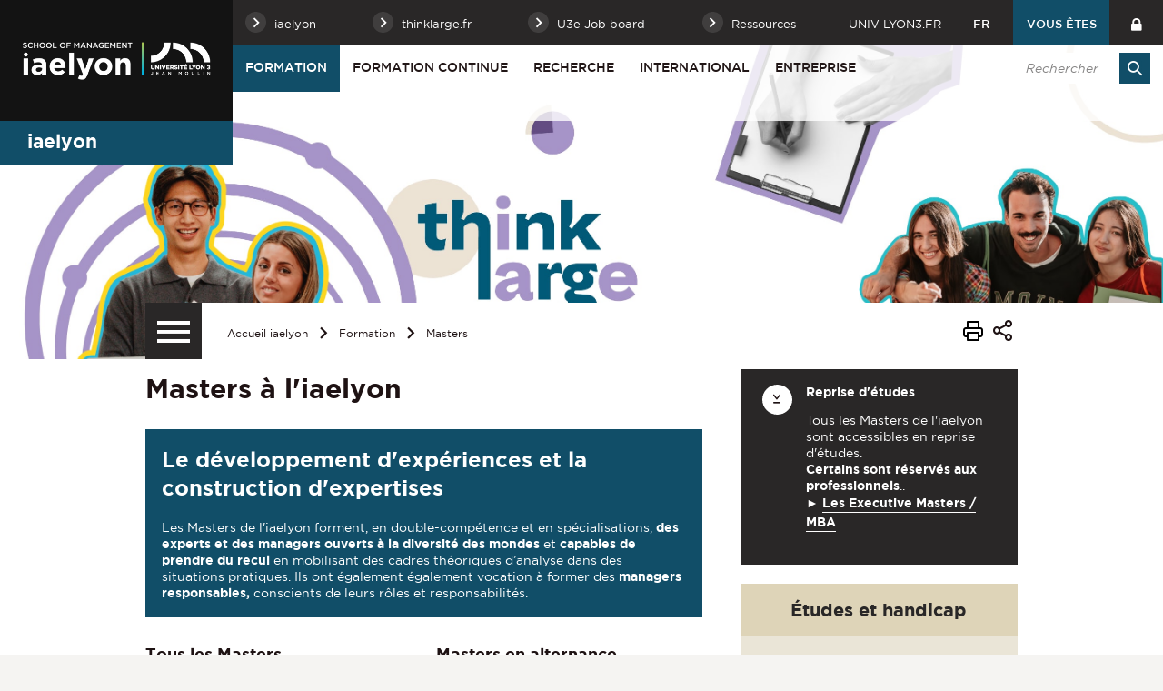

--- FILE ---
content_type: text/html;charset=UTF-8
request_url: https://iae.univ-lyon3.fr/masters
body_size: 19671
content:






















<!-- Ne pas supprimer l'import de FrontUtil -->







<!-- Ne pas supprimer l'import de EscapeString -->

<!DOCTYPE html>
<!--[if IE 9]>    <html class="no-js ie ie9 html" xmlns="http://www.w3.org/1999/xhtml" lang="fr" xml:lang="fr"> <![endif]-->
<!--[if gt IE 9]> <html class="no-js ie html" xmlns="http://www.w3.org/1999/xhtml" lang="fr" xml:lang="fr"> <![endif]-->
<!--[if !IE]> --> <html class="no-js html" xmlns="http://www.w3.org/1999/xhtml" lang="fr" xml:lang="fr"> <!-- <![endif]-->
<head>
    
    <!-- Google Tag Manager -->
    <script type="opt-in" data-type="application/javascript" data-name="analytics_cookies">
    (function(w,d,s,l,i){w[l]=w[l]||[];w[l].push({'gtm.start':
            new Date().getTime(),event:'gtm.js'});var f=d.getElementsByTagName(s)[0],
        j=d.createElement(s),dl=l!='dataLayer'?'&l='+l:'';j.async=true;j.src=
        'https://www.googletagmanager.com/gtm.js?id='+i+dl;f.parentNode.insertBefore(j,f);
    })(window,document,'script','dataLayer','GTM-TDFFSJR');</script>
    <!-- End Google Tag Manager -->

    <meta name="google-site-verification" content="1WvD2CCLV2ZOYftJKZhOiXOJY3SYORq79Yv_p89t_Fg" />

    <meta name="viewport" content="width=device-width, initial-scale=1.0" />
    













<!-- Ne pas supprimer l'import de FrontUtil -->
<!-- Ne pas supprimer l'import de PropertyHelper -->


<!-- Ne pas supprimer l'import de EscapeString -->
<meta name="description" content="Master Marketing, Vente ,Finance, Gestion de Patrimoine, Comptabilité Contrôle Audit,  Contrôle de Gestion et Audit Organisationnel, Gestion des Ressources Humaines, Management des Systèmes d&#39;Information, Gestion de Production, Logistique, Achats, Management et Commerce International, MAE - Management et Administration des Entreprises, Management Sectoriel, Management, Entrepreneuriat et Management de Projets. Initial, alternance (contrat apprentissage et professionnalisation), formation continue et double compétence" />
        <meta name="DC.Description" lang="fr-FR" content="Master Marketing, Vente ,Finance, Gestion de Patrimoine, Comptabilité Contrôle Audit,  Contrôle de Gestion et Audit Organisationnel, Gestion des Ressources Humaines, Management des Systèmes d&#39;Information, Gestion de Production, Logistique, Achats, Management et Commerce International, MAE - Management et Administration des Entreprises, Management Sectoriel, Management, Entrepreneuriat et Management de Projets. Initial, alternance (contrat apprentissage et professionnalisation), formation continue et double compétence" />
        <meta itemprop="description" content="Master Marketing, Vente ,Finance, Gestion de Patrimoine, Comptabilité Contrôle Audit,  Contrôle de Gestion et Audit Organisationnel, Gestion des Ressources Humaines, Management des Systèmes d&#39;Information, Gestion de Production, Logistique, Achats, Management et Commerce International, MAE - Management et Administration des Entreprises, Management Sectoriel, Management, Entrepreneuriat et Management de Projets. Initial, alternance (contrat apprentissage et professionnalisation), formation continue et double compétence" />
        <meta property="og:description" content="Master Marketing, Vente ,Finance, Gestion de Patrimoine, Comptabilité Contrôle Audit,  Contrôle de Gestion et Audit Organisationnel, Gestion des Ressources Humaines, Management des Systèmes d&#39;Information, Gestion de Production, Logistique, Achats, Management et Commerce International, MAE - Management et Administration des Entreprises, Management Sectoriel, Management, Entrepreneuriat et Management de Projets. Initial, alternance (contrat apprentissage et professionnalisation), formation continue et double compétence" />
        
        <meta itemprop="name" content="Masters à l&#39;iaelyon" />
        <meta property="og:title" content="Masters à l&#39;iaelyon" />
        <meta property="og:site_name" content="iaelyon School of Management" />
        <meta property="og:type" content="article" />
        <meta property="og:url" content="https://iae.univ-lyon3.fr/masters" />
        <meta itemprop="image" content="https://iae.univ-lyon3.fr/images/logo.png" />
        <meta property="og:image" content="https://iae.univ-lyon3.fr/images/logo.png" />
<meta http-equiv="content-type" content="text/html; charset=utf-8" />
<title>Masters à l&#39;iaelyon - iaelyon School of Management</title><link rel="canonical" href="/masters" />
<link rel="icon" type="image/png" href="/uas/iae/FAVICON/favicon.png" />
<meta http-equiv="pragma" content="no-cache" />

<link rel="schema.DC" href="http://purl.org/dc/elements/1.1/" />
<meta name="DC.Title" content="Masters à l'iaelyon - iaelyon School of Management" />
<meta name="DC.Creator" content="webmaster web-iae" />
<meta name="DC.Subject" lang="fr-FR" content="Masters" />
<meta name="DC.Description" lang="fr-FR" content="Master Marketing, Vente ,Finance, Gestion de Patrimoine, Comptabilité Contrôle Audit,  Contrôle de Gestion et Audit Organisationnel, Gestion des Ressources Humaines, Management des Systèmes d&#39;Information, Gestion de Production, Logistique, Achats, Management et Commerce International, MAE - Management et Administration des Entreprises, Management Sectoriel, Management, Entrepreneuriat et Management de Projets. Initial, alternance (contrat apprentissage et professionnalisation), formation continue et double compétence" />
<meta name="DC.Publisher" content="webmaster web-iae" />
<meta name="DC.Date.created" scheme="W3CDTF" content="20171206 11:53:47.0" />
<meta name="DC.Date.modified" scheme="W3CDTF" content="20250213 19:00:33.0" />
<meta name="DC.Language" scheme="RFC3066" content="fr-FR" />
<meta name="DC.Rights" content="Copyright &copy; iaelyon School of Management" />

<meta name="author" lang="fr_FR" content="webmaster web-iae" />
<meta name="keywords" content="Masters" />
<meta name="description" content="Master Marketing, Vente ,Finance, Gestion de Patrimoine, Comptabilité Contrôle Audit,  Contrôle de Gestion et Audit Organisationnel, Gestion des Ressources Humaines, Management des Systèmes d&#39;Information, Gestion de Production, Logistique, Achats, Management et Commerce International, MAE - Management et Administration des Entreprises, Management Sectoriel, Management, Entrepreneuriat et Management de Projets. Initial, alternance (contrat apprentissage et professionnalisation), formation continue et double compétence" />
<meta name="Date-Creation-yyyymmdd" content="20171206 11:53:47.0" />
<meta name="Date-Revision-yyyymmdd" content="20250213 19:00:33.0" />
<meta name="copyright" content="Copyright &copy; iaelyon School of Management" />
<meta name="reply-to" content="webmaster@univ-lyon3.fr" />
<meta name="category" content="Internet" />
<meta name="robots" content="index, follow" />
<meta name="distribution" content="global" />
<meta name="identifier-url" content="https://iae.univ-lyon3.fr/" />
<meta name="resource-type" content="document" />
<meta name="expires" content="-1" />
<meta name="Generator" content="" />
<meta name="Formatter" content="" />


    <link rel="start" title="Accueil" href="https://iae.univ-lyon3.fr/" />
    <link rel="alternate" type="application/rss+xml" title="Fil RSS des dix dernières actualités" href="https://iae.univ-lyon3.fr/adminsite/webservices/export_rss.jsp?NOMBRE=10&amp;CODE_RUBRIQUE=IAE-ACCUEIL&amp;LANGUE=0" />
    

    <link rel="stylesheet" type="text/css" media="screen" href="https://iae.univ-lyon3.fr/wro/jQueryCSS_2017/4f09505c023ee9faad90b029013642f69c694251.css"/>
    <link rel="stylesheet" type="text/css" media="print" href="https://iae.univ-lyon3.fr/wro/styles-print_2017/1fc1b2f8e0375172cba781883c94db697ef168fa.css"/>
    <link rel="stylesheet" type="text/css" media="screen" href="https://iae.univ-lyon3.fr/wro/styles_2017/dd5fc69cf898c9d09824e330717dd866a631e3c6.css"/>
    














<style type="text/css" media="screen">
/*  remplacer par variable bandeau (de site) usine à sites */
#bandeau {
		background-image : url(https://iae.univ-lyon3.fr/medias/photo/iae-bandeau-master_1739461680576-jpg);
}




	@media screen and (min-width: 50em) {
            .ligne_1 > .colonne_1 {
				width : 100%;
			}
            .ligne_2 > .colonne_1 {
				width : 50%;
			}
            .ligne_2 > .colonne_2 {
				width : 50%;
			}
            .ligne_3 > .colonne_1 {
				width : 50%;
			}
            .ligne_3 > .colonne_2 {
				width : 50%;
			}
            .ligne_6 > .colonne_1 {
				width : 100%;
			}
	}
        .ie8 .ligne_1 > .colonne_1 {
			width : 100%;
		}
        .ie8 .ligne_2 > .colonne_1 {
			width : 50%;
		}
        .ie8 .ligne_2 > .colonne_2 {
			width : 50%;
		}
        .ie8 .ligne_3 > .colonne_1 {
			width : 50%;
		}
        .ie8 .ligne_3 > .colonne_2 {
			width : 50%;
		}
        .ie8 .ligne_6 > .colonne_1 {
			width : 100%;
		}
	
		#bandeau{
			background-color: #114e68;
		}
	

        :root {
            --uas-couleur-principale: #114e68;
            --uas-couleur-principale-rgb: 17 78 104;
        }

		::-webkit-selection {
		  background: #114e68;
		}

		::-moz-selection {
		  background: #114e68;
		}

		::selection {
		  background: #114e68;
		}

		h2, h5 {
		  color: #114e68;
		}

		a, .a {
		  border-color: #114e68;
		}

		cite::before, blockquote::before, q::before {
		  color: #114e68;
		}

		.highlight,
        mark{
		  background-color: #114e68;
		}

		.select_style,
		textarea,
		input[type="text"],
		input[type="password"],
		input[type="file"],
		input[type="number"],
		input[type="email"] {
		  border-color: #114e68;
		}

		button, .button {
		  border-color: #114e68;
		}

		[type="submit"],
		[type="reset"],
		[type="button"],
		.submit,
		.reset {
		  background-color: #114e68;
		}
		[type="submit"]:hover, [type="submit"]:active, [type="submit"]:focus,
		[type="reset"]:hover,
		[type="reset"]:active,
		[type="reset"]:focus,
		[type="button"]:hover,
		[type="button"]:active,
		[type="button"]:focus,
		.submit:hover,
		.submit:active,
		.submit:focus,
		.reset:hover,
		.reset:active,
		.reset:focus {
		  background-color: #0b3648;
		}

		header #profil {
		  background: #114e68;
		}

		.header_lien:hover, .header_lien:active, .header_lien:focus, .header_lien.active, .header_toogle__libelle-texte:hover, .header_toogle__libelle-texte:active, .header_toogle__libelle-texte:focus, .header_toogle__libelle-texte.active, .header_toogle__libelle:hover, .header_toogle__libelle:active, .header_toogle__libelle:focus, .header_toogle__libelle.active {
		  background: #114e68;
		}

		#retour_haut_page a {
		  background: #114e68;
		}

		#acces_directs .header_toogle__libelle:active::before, #acces_directs .header_toogle__libelle:focus::before, #acces_directs .header_toogle__libelle:hover::before, #acces_directs .header_toogle__libelle a:visited::before, #acces_directs .header_toogle__libelle.active::before {
		  color: #114e68;
		}

		#recherche-simple button::before {
		  background: #114e68;
		}

		#baseline {
		  background: #114e68;
		}

		#actions-fiche a:hover, #actions-fiche a:active, #actions-fiche a:focus, #actions-fiche a[aria-expanded="true"], #actions-fiche button:hover, #actions-fiche button:active, #actions-fiche button:focus, #actions-fiche button[aria-expanded="true"] {
		  color: #114e68;
		}

		#menu_principal > li > button:hover, #menu_principal > li > button:active, #menu_principal > li > button:focus, #menu_principal > li > button.active,
		#menu_principal > li > a:hover,
		#menu_principal > li > a:active,
		#menu_principal > li > a:focus,
		#menu_principal > li > a.active,
		#menu_principal > li > span:hover,
		#menu_principal > li > span:active,
		#menu_principal > li > span:focus,
		#menu_principal > li > span.active {
		  background: #114e68;
		}

		#menu_principal > li.menu__level__item--actif > button:hover, #menu_principal > li.menu__level__item--actif > button:active, #menu_principal > li.menu__level__item--actif > button:focus, #menu_principal > li.menu__level__item--actif > button.active,
		#menu_principal > li.menu__level__item--actif > a:hover,
		#menu_principal > li.menu__level__item--actif > a:active,
		#menu_principal > li.menu__level__item--actif > a:focus,
		#menu_principal > li.menu__level__item--actif > a.active,
		#menu_principal > li.menu__level__item--actif > span:hover,
		#menu_principal > li.menu__level__item--actif > span:active,
		#menu_principal > li.menu__level__item--actif > span:focus,
		#menu_principal > li.menu__level__item--actif > span.active {
		  background: #114e68;
		}

		#menu_principal > li .menu__level__items li > button:hover::before, #menu_principal > li .menu__level__items li > button:active::before, #menu_principal > li .menu__level__items li > button:focus::before,
		#menu_principal > li .menu__level__items li > a:hover::before,
		#menu_principal > li .menu__level__items li > a:active::before,
		#menu_principal > li .menu__level__items li > a:focus::before,
		#menu_principal > li .menu__level__items li > span:hover::before,
		#menu_principal > li .menu__level__items li > span:active::before,
		#menu_principal > li .menu__level__items li > span:focus::before {
		  background: #114e68;
		}

		@media screen and (min-width: 50em) {
			#menu_principal > li.menu__level__item--actif > button,
			#menu_principal > li.menu__level__item--actif > a,
			#menu_principal > li.menu__level__item--actif > span{
				background: #114e68;
			}
		}


		#menu_principal > li .menu__level__item--actif > button::before,
		#menu_principal > li .menu__level__item--actif > a::before,
		#menu_principal > li .menu__level__item--actif > span::before {
		  background: #114e68;
		}

		@media screen and (max-width: 49.99em) {
		  #menu_principal .menu__level__item--actif > button,
		  #menu_principal .menu__level__item--actif > a,
		  #menu_principal .menu__level__item--actif > span,
		  #menu_principal .menu__level ul li > .toggler,
		  #menu_principal .menu__level ul li > .toggler:hover,
		  #menu_principal .menu__level ul li > .toggler:active,
		  #menu_principal .menu__level ul li > .toggler:focus,
		  #menu_principal .menu__level--1  .menu__level__item--actif {
		    background: #114e68;
		  }
		}
		.menu__toggle, #menu_principal .toggler, .menu__toggle:focus,  .menu__toggle:active {
		  background: #114e68;
		}

		#menu_secondaire ul a:hover::before, #menu_secondaire ul a:active::before, #menu_secondaire ul a:focus::before, #menu_secondaire ul span:hover::before, #menu_secondaire ul span:active::before, #menu_secondaire ul span:focus::before {
		  background: #114e68;
		}

		#menu_pied_page a::before, #menu_pied_page span::before {
		  color: #114e68;
		}

		#abonnement_newsletter input {
		  border-color: #114e68;
		}

		.toolbox address::before {
		  color: #114e68;
		}

		span.select_style, button, .button {
		  border-color: #114e68;
		}

		span.select_style::before, button::before, .button::before {
		  background-color: #114e68;
		}

		span.select_style:hover::before, span.select_style:focus::before, span.select_style:active::before, button:hover::before, button:focus::before, button:active::before, .button:hover::before, .button:focus::before, .button:active::before {
		  color: #114e68;
		}

		.paragraphe--1, .paragraphe--3,
        .paragraphe--5, .paragraphe--7{
		  border-color: #114e68;
		}

		.paragraphe--2,
        .paragraphe--6{
		  background: #114e68;
		}

		.paragraphe__titre--4,
        .paragraphe__titre--8
        {
		  border-color: #114e68;
		}

		ul.objets strong > a, ul.objets strong > span {
		  border-color: #114e68;
		}

		.temoignage-specifique .temoignage-entete {
		  background: #114e68;
		}

		.carousellyon3Card::before {
		  background: #114e68;
		}

		.carousellyon3Card [class^="tabs_tab"]::before {
		  border-color: #114e68;
		}

		.carousellyon3Card [class^="tabs_tab"] h2::after {
		  background-color: #114e68;
		}

		.carousellyon3Card .en_savoir_plus::after {
		  background-color: #114e68;
		}

		.carousellyon3Card .nav_containter .owl-dot.active {
		  background-color: #114e68;
		}

        .zoomSurCard .owl-dot.active{
            background-color: #114e68;
        }

		.actualiteLyon3Card .intitule {
		  background: #114e68;
		}

		#liste_resultats li > a {
		  color: #114e68;
		}

		.couleur_couleur3 {
		  background-color: #114e68;
		}

		.row2_link .button::before {
		  color: #114e68;
		}

		input[type="radio"]:checked + label::before,
		input[type="checkbox"]:checked + label::before {
		  background-color: #114e68;
		}

        @media screen and (max-width: 640px) {
            .search-aggregation {
                background: #114e68;
            }
        }

        .search-aggregation .submit,
        .search-filter__filter-selected{
            background-color: #114e68;
        }

		.fiche.formation .onglets__item:hover, .fiche.formation .onglets__item:active, .fiche.formation .onglets__item:focus, .fiche.formation .onglets__item.onglets__item--actif {
		  background-color: #114e68;
		}

		.fiche.formation .informations-mentions .liste-definitions__terme {
		  color: #114e68;
		}

        .fiche.laboratoire .onglets__item:hover, .fiche.laboratoire .onglets__item:active, .fiche.laboratoire .onglets__item:focus, .fiche.laboratoire .onglets__item.onglets__item--actif {
            background-color: #114e68;
        }

        .fiche.defaultstructureksup .onglets__item:hover, .fiche.defaultstructureksup .onglets__item:active, .fiche.defaultstructureksup .onglets__item:focus, .fiche.defaultstructureksup .onglets__item.onglets__item--actif {
            background-color: #114e68;
        }
		.encadre__infos-actu .icon {
		  color: #114e68;
		}

		.filtre_nb:hover::before, .filtre_nb:focus::before, .filtre_nb:active::before,
        .actualiteLyon3Card .photo:hover::before, .actualiteLyon3Card .photo:focus::before, .actualiteLyon3Card .photo:active::before,
        .zoomSurCard__vignette:hover::before, .zoomSurCard__vignette:focus::before, .zoomSurCard__vignette:active::before,
        .vignette_deco:hover::before, .vignette_deco:focus::before, .vignette_deco:active::before {
		  background-color: #114e68;
		}

		div.commentaires__saisie.plier-deplier .plier-deplier__bouton, div.fiches__ajout {
		  background: #114e68;
		}

		#body .mfp-arrow {
		  background: #114e68;
		}

		.banner_cookie__button--accept, .banner_cookie__close {
		  background: #114e68;
		}

		.banner_cookie__button--accept:hover, .banner_cookie__button--accept:active, .banner_cookie__button--accept:focus, .banner_cookie__close:hover, .banner_cookie__close:active, .banner_cookie__close:focus {
		  background-color: #0b3648;
		}

		.banner_cookie__button--en_savoir_plus::after {
		  background: #114e68;
		}

		.banner_cookie__button--en_savoir_plus:hover::after, .banner_cookie__button--en_savoir_plus:focus::after, .banner_cookie__button--en_savoir_plus:active::after {
		  background-color: #0b3648;
		}

		/* Newsletter*/
		.style1 {
		  border-bottom-color: #114e68;
		}
		.style1 h3 {
		  color: #114e68;
		}

		.style2 {
		  background-color: #114e68;
		  border-bottom-color: #114e68;
		}
		.style2 h3 {
		  background-color: #114e68;
		}

		.style3 {
		  border-bottom-color: #114e68;
		}
		#body .extension-agenda th{
			background-color: #114e68;
		}

        .taglink__item:before{
            background-color: #114e68;
        }

        .taglink__item:hover{
            border-color: #114e68;
        }

        .tabs_toggler.tabs_toggler.active::before {
            background-color: #114e68;
        }

        .accordion_toggler {
            background-color: rgba(17,78,104,0.1);
        }

        .documents_hal.documents_hal .mapViewModel_hal_groupement details:not(.details_hal--summary) > summary {
            background-color: rgba(17,78,104,0.1);
        }

        .accordion_toggler::after,
        .documents_hal.documents_hal .mapViewModel_hal_groupement details:not(.details_hal--summary) > summary::after {
            background-color: #114e68;
        }

        button.orejime-Button--save,
        button.orejime-Button--save:focus,
        button.orejime-Button--save:active,
        button.orejime-AppToggles-enableAll,
        button.orejime-AppToggles-enableAll:focus,
        button.orejime-AppToggles-enableAll:active,
        button.orejime-Button--info {
            background-color: #114e68;
            border: solid 1px#114e68;
        }

        button.orejime-Button--info:focus {
            color: #114e68;
        }

        button.orejime-Button:hover,
        button.orejime-Button--save:hover {
            background-color: #0b3243;
        }

        button.orejime-Button--decline,
        button.orejime-Notice-learnMoreButton {
            background-color: #114e68;
            border-color: #114e68;
        }

        .orejime-AppItem-slider {
            background-color: #114e68;
        }

        .orejime-AppItem-input:checked + .orejime-AppItem-label .orejime-AppItem-slider {
            background-color: #0b3243;
        }

        .orejime-content__context-notice .orejime .context-notice .cm-btn.cm-btn-success-var {
            background-color: #114e68;
        }

        .orejime-content__context-notice .orejime .context-notice .cm-btn.cm-btn-success-var:hover {
            background-color: #0b3243;
        }

        body.formation h3 a[data-toggle]:hover::after,
        body.formation h3 a[data-toggle]:focus-visible::after,
        body.formation .formation__parcours h3:hover::after,
        body.formation .formation__parcours h3:focus-visible::after,
        body.recherche .formation__parcours h3:hover::after,
        body.recherche .formation__parcours h3:focus-visible::after {
            background-image: url('data:image/svg+xml,<svg width="20" height="20" viewBox="0 0 20 20" fill="none" xmlns="http://www.w3.org/2000/svg"><path d="M10 12.9167C9.89036 12.9174 9.78164 12.8964 9.68011 12.8549C9.57858 12.8134 9.48623 12.7523 9.40837 12.6751L6.07503 9.34174C5.99733 9.26404 5.9357 9.1718 5.89365 9.07028C5.8516 8.96876 5.82996 8.85996 5.82996 8.75007C5.82996 8.64019 5.8516 8.53138 5.89365 8.42986C5.9357 8.32835 5.99733 8.2361 6.07503 8.15841C6.15273 8.08071 6.24497 8.01907 6.34649 7.97702C6.44801 7.93497 6.55682 7.91333 6.6667 7.91333C6.77658 7.91333 6.88539 7.93497 6.98691 7.97702C7.08843 8.01907 7.18067 8.08071 7.25837 8.15841L10 10.9167L12.75 8.26674C12.8267 8.1815 12.9201 8.11299 13.0245 8.0655C13.1288 8.01801 13.2418 7.99257 13.3565 7.99075C13.4711 7.98893 13.5848 8.01079 13.6906 8.05495C13.7964 8.09911 13.892 8.16462 13.9713 8.24739C14.0506 8.33016 14.112 8.42841 14.1516 8.53599C14.1913 8.64356 14.2083 8.75816 14.2016 8.87261C14.1949 8.98705 14.1646 9.09889 14.1128 9.20112C14.0609 9.30335 13.9885 9.39377 13.9 9.46674L10.5667 12.6834C10.4143 12.8303 10.2117 12.9138 10 12.9167Z" fill="%23114e68"/></svg>');
        }
        .accordion_toggler__btn:focus{
            border-color: #114e68;
        }
        .documents_hal{
--hal-tag-background-color: #114e68;
--hal-accent-color: #114e68;
--hal-tag-color: #ffffff;
}
.documents_hal .url_hal a:hover,
.documents_hal .all-results_hal a:hover {
--hal-tag-background-color: #ffffff;
--hal-accent-color: #ffffff;
color: #114e68;
}

</style>

    <script type="text/javascript">var html = document.getElementsByTagName('html')[0]; html.className = html.className.replace('no-js', 'js');</script>
    
    
    <script type="text/javascript" src="https://iae.univ-lyon3.fr/wro/scripts/57199291d8df116bb20185193c191580e2abc908.js"></script>
</head>

<body id="body" class="fiche pagelibre rubrique site_secondaire" data-toggle="#menu_principal .active, .header_toogle .active, .menu_toggle .active, #call-to-actions .active" data-toggle-bubble>

    
    <p id="liens_evitement">
        <a href="#contenu-encadres">Aller au contenu</a> |
        <a href="#menu_principal">Navigation</a> |
        <a href="#acces_directs">Accès directs</a> |
        <a href="#connexion">Connexion</a>
    </p>


<header class="has_bandeau scrollable-section" data-section-title="Haut de page">
   <div class="header_cols clearfix"><!--
	   --><div class="header_col1">
	    	






<div class="banniere" role="banner">
	
		<a href="https://iae.univ-lyon3.fr/"  class="banniere__logo " title="iaelyon School of Management - Retour à la page d'accueil">
	        <span><img src="/uas/iae/LOGO/logo_site_iaelyon.png" alt="logo" title="iaelyon School of Management - Retour à la page d'accueil" /></span>
	    </a>
	    <img class="spacer_logo" src="/uas/iae/LOGO/logo_site_iaelyon.png" alt="logo" title="iaelyon School of Management - Retour à la page d'accueil"/>
	
</div>
	      </div><!--
	   --><div class="header_col2"><!--
	      --><div class="header_col2__ligne1 clearfix">
	    		<div class="col2__ligne1__left_side">
	    			
<ul id="acces_directs" aria-hidden="true"><!-- 
    




	       --><li class="acces-directs menu__level__item header_toogle">
			               	<button class="header_toogle__libelle" data-toggle="[data-toggle-id='acces-1']" data-toggle-group="menus" type="button"><span class="header_toogle__libelle-texte">iaelyon</span></button>
			                <div class="menu__level header_toogle__menu" data-toggle-id="acces-1" data-toggle-target><!--
				                 
				               	  		--><ul class="menu_level1_list">
												<li class="menu_level1_item">
													
														<a href="https://iae.univ-lyon3.fr/l-ecole" class="type_rubrique_0001 item_level1">L'école</a>
													
													
														<ul class="menu_level2_list">
															
																<li class="menu_level2_item">
																	
																		<a href="https://iae.univ-lyon3.fr/le-mot-de-la-directrice-generale" class="type_rubrique_0001 item_level2"  >Le Mot de la Directrice Générale</a>
																	
																</li>
															
																<li class="menu_level2_item">
																	
																		<a href="https://iae.univ-lyon3.fr/vision-mission-valeurs" class="type_rubrique_0001 item_level2"  >Vision - Mission - Valeurs</a>
																	
																</li>
															
																<li class="menu_level2_item">
																	
																		<a href="https://iae.univ-lyon3.fr/strategie-2024-2028" class="type_rubrique_0001 item_level2"  >Stratégie 2024-2028</a>
																	
																</li>
															
																<li class="menu_level2_item">
																	
																		<a href="https://iae.univ-lyon3.fr/un-engagement-responsable" class="type_rubrique_0001 item_level2"  >Un engagement responsable</a>
																	
																</li>
															
																<li class="menu_level2_item">
																	
																		<a href="https://iae.univ-lyon3.fr/histoire-de-l-iaelyon" class="type_rubrique_0001 item_level2"  >Histoire de l'iaelyon</a>
																	
																</li>
															
																<li class="menu_level2_item">
																	
																		<a href="https://iae.univ-lyon3.fr/chiffres-cles-iaelyon" class="type_rubrique_0001 item_level2"  >Chiffres clés iaelyon</a>
																	
																</li>
															
														</ul>
													
												</li>
											</ul><!--
											
				               	  		--><ul class="menu_level1_list">
												<li class="menu_level1_item">
													
														<a href="https://iae.univ-lyon3.fr/organigramme" class="type_rubrique_0001 item_level1">Organigramme & Contacts</a>
													
													
												</li>
											</ul><!--
											
				               	  		--><ul class="menu_level1_list">
												<li class="menu_level1_item">
													
														<a href="https://iae.univ-lyon3.fr/corps-professoral-permanent" class="type_rubrique_0001 item_level1">Corps professoral permanent</a>
													
													
												</li>
											</ul><!--
											
				               	  		--><ul class="menu_level1_list">
												<li class="menu_level1_item">
													
														<a href="https://iae.univ-lyon3.fr/classements-et-accreditations" class="type_rubrique_0001 item_level1">Classements et Accréditations</a>
													
													
												</li>
											</ul><!--
											
				               	  		--><ul class="menu_level1_list">
												<li class="menu_level1_item">
													
														<a href="https://iae.univ-lyon3.fr/gouvernance" class="type_rubrique_0001 item_level1">Gouvernance</a>
													
													
														<ul class="menu_level2_list">
															
																<li class="menu_level2_item">
																	
																		<a href="https://iae.univ-lyon3.fr/direction-generale" class="type_rubrique_0001 item_level2"  >Direction Générale</a>
																	
																</li>
															
																<li class="menu_level2_item">
																	
																		<a href="https://iae.univ-lyon3.fr/conseil-de-l-iaelyon" class="type_rubrique_0001 item_level2"  >Conseil de l'iaelyon</a>
																	
																</li>
															
																<li class="menu_level2_item">
																	
																		<a href="https://iae.univ-lyon3.fr/international-advisory-board" class="type_rubrique_0001 item_level2"  >International Advisory Board</a>
																	
																</li>
															
														</ul>
													
												</li>
											</ul><!--
											
				               	  		--><ul class="menu_level1_list">
												<li class="menu_level1_item">
													
														<a href="https://iae.univ-lyon3.fr/campus" class="type_rubrique_0001 item_level1">Campus</a>
													
													
												</li>
											</ul><!--
											
				               	  		--><ul class="menu_level1_list">
												<li class="menu_level1_item">
													
														<a href="https://iae.univ-lyon3.fr/centres" class="type_rubrique_0001 item_level1">Centres</a>
													
													
														<ul class="menu_level2_list">
															
																<li class="menu_level2_item">
																	
																		<a href="https://iae.univ-lyon3.fr/clea" class="type_rubrique_0001 item_level2"  >CLEA</a>
																	
																</li>
															
																<li class="menu_level2_item">
																	
																		<a href="https://iae.univ-lyon3.fr/clubb" class="type_rubrique_0001 item_level2"  >CLUBB</a>
																	
																</li>
															
																<li class="menu_level2_item">
																	
																		<a href="https://iae.univ-lyon3.fr/euginov" class="type_rubrique_0001 item_level2"  >EUGINOV</a>
																	
																</li>
															
																<li class="menu_level2_item">
																	
																		<a href="https://iae.univ-lyon3.fr/graduate-ieis" class="type_rubrique_0001 item_level2"  >Graduate+ | IEIS</a>
																	
																</li>
															
																<li class="menu_level2_item">
																	
																		<a href="https://iae.univ-lyon3.fr/cercle-benjamin-delessert-1" class="type_rubrique_0001 item_level2"  >Cercle Benjamin Delessert</a>
																	
																</li>
															
														</ul>
													
												</li>
											</ul><!--
											
			                   
			              --></div>
		                
		                	<a href="https://iae.univ-lyon3.fr/thinklarge-fr" class="button header_toogle__libelle type_rubrique_0004"><span class="header_toogle__libelle-texte">thinklarge.fr</span></a>
		                
		                	<a href="https://iae.univ-lyon3.fr/link-iaelyon" class="button header_toogle__libelle type_rubrique_0004"><span class="header_toogle__libelle-texte">U3e Job board</span></a>
		                
			               	<button class="header_toogle__libelle" data-toggle="[data-toggle-id='acces-4']" data-toggle-group="menus" type="button"><span class="header_toogle__libelle-texte">Ressources</span></button>
			                <div class="menu__level header_toogle__menu" data-toggle-id="acces-4" data-toggle-target><!--
				                 
				               	  		--><ul class="menu_level1_list">
												<li class="menu_level1_item">
													
														<a href="https://iae.univ-lyon3.fr/faq" class="type_rubrique_0001 item_level1">FAQ</a>
													
													
												</li>
											</ul><!--
											
				               	  		--><ul class="menu_level1_list">
												<li class="menu_level1_item">
													
														<a href="https://iae.univ-lyon3.fr/bibliotheques-universitaires" class="type_rubrique_0004 item_level1">Bibliothèques Universitaires</a>
													
													
												</li>
											</ul><!--
											
				               	  		--><ul class="menu_level1_list">
												<li class="menu_level1_item">
													
														<a href="https://iae.univ-lyon3.fr/lab-iaelyon-2" class="type_rubrique_0001 item_level1">LAB'iaelyon</a>
													
													
												</li>
											</ul><!--
											
				               	  		--><ul class="menu_level1_list">
												<li class="menu_level1_item">
													
														<a href="https://iae.univ-lyon3.fr/kit-media" class="type_rubrique_0001 item_level1">Kit média</a>
													
													
												</li>
											</ul><!--
											
				               	  		--><ul class="menu_level1_list">
												<li class="menu_level1_item">
													
														<a href="https://iae.univ-lyon3.fr/annuaire" class="type_rubrique_0004 item_level1">Annuaire</a>
													
													
												</li>
											</ul><!--
											
				               	  		--><ul class="menu_level1_list">
												<li class="menu_level1_item">
													
														<a href="https://iae.univ-lyon3.fr/link-iaelyon-stages-alternance-et-carrieres" class="type_rubrique_0004 item_level1">U3e : stages alternance et carrières</a>
													
													
												</li>
											</ul><!--
											
				               	  		--><ul class="menu_level1_list">
												<li class="menu_level1_item">
													
														<a href="https://iae.univ-lyon3.fr/blog-think-large" class="type_rubrique_0004 item_level1">Blog Think Large</a>
													
													
												</li>
											</ul><!--
											
			                   
			              --></div>
		                
	          
	       </li><!--

 --></ul>
	    		</div>
	    		<div class="col2__ligne1__right_side clearfix"><!--
	    			






		--><a class="header_lien lien_site_principal" href="https://www.univ-lyon3.fr/" title="Retourner au site principal">univ-lyon3.fr</a><!--
	

	    			






--><div id="versions" class="header_toogle">
		<button class="header_toogle__libelle" data-toggle="[data-toggle-id='menuversions']" data-toggle-group="menus" type="button"><span class="header_toogle__libelle-texte">fr</span></button>
		<div data-toggle-id="menuversions" class="header_toogle__menu" data-toggle-target>
			<ul><li class="versions__item versions_en"  lang="en"><a href="https://iae.univ-lyon3.fr/accueil-en" hreflang="en">
		                        en
		                      </a></li>
			</ul> 
		</div>
	</div><!--
	
	    			



            --><div id="profil" class="menu__level__item header_toogle">
                    <button class="header_toogle__libelle" data-toggle="[data-toggle-id='profil-0']" data-toggle-group="menus" type="button"><span class="header_toogle__libelle-texte">Vous êtes</span></button>
                    <div class="menu__level header_toogle__menu" data-toggle-id="profil-0" data-toggle-target>
                       <ul>
                           
                            <li class="menu__level__item">
                                
                                    <a href="https://iae.univ-lyon3.fr/futur-etudiant" class="type_rubrique_0001">Futur étudiant</a>
                                 
                            </li>
                          
                            <li class="menu__level__item">
                                
                                    <a href="https://iae.univ-lyon3.fr/etudiant" class="type_rubrique_0001">Étudiant</a>
                                 
                            </li>
                          
                            <li class="menu__level__item">
                                
                                    <a href="https://iae.univ-lyon3.fr/diplome" class="type_rubrique_0001">Diplômé</a>
                                 
                            </li>
                          
                            <li class="menu__level__item">
                                
                                    <a href="https://iae.univ-lyon3.fr/relations-presse-iaelyon-1" class="type_rubrique_0001">Journaliste</a>
                                 
                            </li>
                          
                            <li class="menu__level__item">
                                
                                    <a href="https://iae.univ-lyon3.fr/enseignant-vacataire-1" class="type_rubrique_0001">Enseignant vacataire</a>
                                 
                            </li>
                          
                       </ul>
                    </div>
               
            </div><!--
	    			

--><div id="recherche-simple-mobile" class="header_toogle">
    <button class="header_toogle__libelle" data-toggle="[data-toggle-id='recherchesimple']" data-toggle-group="menus" type="button"><span class="icon icon-search header_toogle__libelle-texte"></span></button>
    <div data-toggle-id="recherchesimple" class="header_toogle__menu" data-toggle-target><!--
        













--><div id="recherche-simple">
    <form action="/search" method="get" itemprop="potentialAction" itemscope itemtype="http://schema.org/SearchAction" class="search-form search-form--default">
        <meta itemprop="target" content="/search?beanKey=150bfcee-1f87-11e7-a0e0-b753bedcad22&l=0&q="/>
        <input type="hidden" name="beanKey" value="150bfcee-1f87-11e7-a0e0-b753bedcad22" />
        
            <input type="hidden" name="site" value="IAE-ACCUEIL" />
        
        <input type="hidden" name="l" value="0"/>
        <input type="hidden" name="RH" value="IAE-FORMglob-master"/>
        <input itemprop="query-input" name="q" role="search" type="text" id="default-MOTS_CLEFS" value="" placeholder="Rechercher" title="Recherche par mots-clés" /><!--
        --><button type="submit" title="Rechercher" value=""><span class="recherche-simple__label">Rechercher</span></button>
    </form>
</div><!--

    --></div>
</div><!--
	    			













					--><a class="header_lien header_menu_intranet" href="https://iae.univ-lyon3.fr/intranet" class="type_rubrique_0004" title="Intranet"></a><!--
				

	    	--></div>
	    	</div><!--
	     --><div class="header_col2__ligne2"><!--
		     --><div id="menu" role="navigation" aria-expanded="false">
			        <button class="menu__toggle" data-toggle="body" data-toggle-class="show-menu" aria-label="Menu principal">
			            <span class="icon- open-menu">menu</span>
			            <span class="icon- close-menu">close</span>
			        </button>
			        



















    








    
    
        
        
            <ul class="menu__level  menu__level--0"  id="menu_principal"><!--
        
        
        
    

    
        
        
        
        
            
        

        --><li class="menu__level__item item__level--0   menu__level__item--actif menu__level__item--first-column"><!--

        
            
             
            
            
                --><button class="libelle" type="button" data-toggle="[data-toggle-id='IAE-FORM']" data-toggle-group="menus">Formation</button><!--
            
        

        
        
            --><button class="toggler" data-toggle="[data-toggle-id='IAE-FORM']" data-toggle-group="menus-toggler" type="button">
                <span class="icon-expand_more more"></span>
                <span class="icon-expand_less less"></span>
            </button><!--
        

        
        
            -->
















    
    
        
        
        
        
            <div class="menu__level  menu__level--1 " data-toggle-id="IAE-FORM" >
                <div>
                    
                        <div class="menu__level__items">

                    
                    <ul><!--


        
    

    
        
        
        
        

        --><li class="menu__level__item item__level--1    menu__level__item--first-column"><!--

        
            
             
                --><a class="libelle link type_rubrique_0001" href="https://iae.univ-lyon3.fr/candidatures" aria-expanded="false">Candidatures</a><!--
            
            
            
        

        
        
            --><button class="toggler" data-toggle="[data-toggle-id='IAE-VIEEetud']" data-toggle-group="IAE-FORM-toggler" type="button">
                <span class="icon-expand_more more"></span>
                <span class="icon-expand_less less"></span>
            </button><!--
        

        
        
            -->
















    
    
        
        
        
        
            <div class="menu__level  menu__level--2 " data-toggle-id="IAE-VIEEetud" >
                <div>
                    
                    <ul><!--


        
    

    
        
        
        
        

        --><li class="menu__level__item item__level--2    menu__level__item--first-column"><!--

        
            
             
                --><a class="libelle link type_rubrique_0001" href="https://iae.univ-lyon3.fr/espace-candidature" aria-expanded="false">Espace candidature et calendrier</a><!--
            
            
            
        

        
        

        
        

        --></li><!--
    
        
        
        
        

        --><li class="menu__level__item item__level--2    menu__level__item--first-column"><!--

        
            
             
                --><a class="libelle link type_rubrique_0001" href="https://iae.univ-lyon3.fr/nouveaux-bacheliers" aria-expanded="false">Nouveaux bacheliers</a><!--
            
            
            
        

        
        

        
        

        --></li><!--
    
        
        
        
        

        --><li class="menu__level__item item__level--2    menu__level__item--first-column"><!--

        
            
             
                --><a class="libelle link type_rubrique_0001" href="https://iae.univ-lyon3.fr/autres-candidats" aria-expanded="false">Autres candidats</a><!--
            
            
            
        

        
        

        
        

        --></li><!--
    
        
        
        
        

        --><li class="menu__level__item item__level--2    menu__level__item--last-column"><!--

        
            
             
                --><a class="libelle link type_rubrique_0001" href="https://iae.univ-lyon3.fr/tarifs-en-formation-initiale" aria-expanded="false">Tarifs en formation initiale</a><!--
            
            
            
        

        
        

        
        

        --></li><!--
    
        
        
        
        

        --><li class="menu__level__item item__level--2    menu__level__item--last-column"><!--

        
            
             
                --><a class="libelle link type_rubrique_0001" href="https://iae.univ-lyon3.fr/toeic-toefl" aria-expanded="false">TOEIC - TOEFL</a><!--
            
            
            
        

        
        

        
        

        --></li><!--
    
        
        
        
        

        --><li class="menu__level__item item__level--2    menu__level__item--last-column"><!--

        
            
             
                --><a class="libelle link type_rubrique_0001" href="https://iae.univ-lyon3.fr/test-sim" aria-expanded="false">Test SIM</a><!--
            
            
            
        

        
        

        
        

        --></li><!--
    

    --></ul><!--

    
    
        

            --></div>
        </div><!--
    
	-->

<!--
        

        --></li><!--
    
        
        
        
        

        --><li class="menu__level__item item__level--1    menu__level__item--first-column"><!--

        
            
             
                --><a class="libelle link type_rubrique_0001" href="https://iae.univ-lyon3.fr/organisation-et-domaines-de-formation" aria-expanded="false">Organisation et domaines de formation</a><!--
            
            
            
        

        
        

        
        
            -->
















<!--
        

        --></li><!--
    
        
        
        
        

        --><li class="menu__level__item item__level--1    menu__level__item--first-column"><!--

        
            
             
                --><a class="libelle link type_rubrique_0001" href="https://iae.univ-lyon3.fr/licences" aria-expanded="false">Licences</a><!--
            
            
            
        

        
        

        
        
            -->
















<!--
        

        --></li><!--
    
        
        
        
        

        --><li class="menu__level__item item__level--1    menu__level__item--first-column"><!--

        
            
             
                --><a class="libelle link type_rubrique_0001" href="https://iae.univ-lyon3.fr/licences-professionnelles" aria-expanded="false">Licences Professionnelles</a><!--
            
            
            
        

        
        

        
        
            -->
















<!--
        

        --></li><!--
    
        
        
        
        

        --><li class="menu__level__item item__level--1   menu__level__item--actif menu__level__item--first-column"><!--

        
            
             
                --><a class="libelle link type_rubrique_0001" href="https://iae.univ-lyon3.fr/masters" aria-expanded="false">Masters</a><!--
            
            
            
        

        
        

        
        
            -->
















<!--
        

        --></li><!--
    
        
        
        
        

        --><li class="menu__level__item item__level--1    menu__level__item--last-column"><!--

        
            
             
                --><a class="libelle link type_rubrique_0001" href="https://iae.univ-lyon3.fr/expertise-comptable-dcg-et-dscg" aria-expanded="false">Expertise comptable : DCG et DSCG</a><!--
            
            
            
        

        
        

        
        
            -->
















<!--
        

        --></li><!--
    
        
        
        
        

        --><li class="menu__level__item item__level--1    menu__level__item--last-column"><!--

        
            
             
                --><a class="libelle link type_rubrique_0001" href="https://iae.univ-lyon3.fr/alternance" aria-expanded="false">Alternance</a><!--
            
            
            
        

        
        
            --><button class="toggler" data-toggle="[data-toggle-id='IAE-FORMappr']" data-toggle-group="IAE-FORM-toggler" type="button">
                <span class="icon-expand_more more"></span>
                <span class="icon-expand_less less"></span>
            </button><!--
        

        
        
            -->
















    
    
        
        
        
        
            <div class="menu__level  menu__level--2 " data-toggle-id="IAE-FORMappr" >
                <div>
                    
                    <ul><!--


        
    

    
        
        
        
        

        --><li class="menu__level__item item__level--2    menu__level__item--first-column"><!--

        
            
             
                --><a class="libelle link type_rubrique_0001" href="https://iae.univ-lyon3.fr/formations-en-alternance" aria-expanded="false">Formations en alternance</a><!--
            
            
            
        

        
        

        
        

        --></li><!--
    
        
        
        
        

        --><li class="menu__level__item item__level--2    menu__level__item--first-column"><!--

        
            
             
                --><a class="libelle link type_rubrique_0001" href="https://iae.univ-lyon3.fr/recruter-un-alternant" aria-expanded="false">Recruter un alternant</a><!--
            
            
            
        

        
        

        
        

        --></li><!--
    
        
        
        
        

        --><li class="menu__level__item item__level--2    menu__level__item--first-column"><!--

        
            
             
                --><a class="libelle link type_rubrique_0001" href="https://iae.univ-lyon3.fr/accompagnement-etudiants" aria-expanded="false">Accompagnement étudiants</a><!--
            
            
            
        

        
        

        
        

        --></li><!--
    
        
        
        
        

        --><li class="menu__level__item item__level--2    menu__level__item--last-column"><!--

        
            
             
                --><a class="libelle link type_rubrique_0001" href="https://iae.univ-lyon3.fr/le-contrat-d-apprentissage" aria-expanded="false">Le Contrat d'apprentissage</a><!--
            
            
            
        

        
        

        
        

        --></li><!--
    
        
        
        
        

        --><li class="menu__level__item item__level--2    menu__level__item--last-column"><!--

        
            
             
                --><a class="libelle link type_rubrique_0001" href="https://iae.univ-lyon3.fr/le-contrat-de-professionnalisation" aria-expanded="false">Le Contrat de Professionnalisation</a><!--
            
            
            
        

        
        

        
        

        --></li><!--
    

    --></ul><!--

    
    
        

            --></div>
        </div><!--
    
	-->

<!--
        

        --></li><!--
    
        
        
        
        

        --><li class="menu__level__item item__level--1    menu__level__item--last-column"><!--

        
            
             
                --><a class="libelle link type_rubrique_0001" href="https://iae.univ-lyon3.fr/doctorats" aria-expanded="false">Doctorats</a><!--
            
            
            
        

        
        

        
        
            -->
















<!--
        

        --></li><!--
    
        
        
        
        

        --><li class="menu__level__item item__level--1    menu__level__item--last-column"><!--

        
            
             
                --><a class="libelle link type_rubrique_0001" href="https://iae.univ-lyon3.fr/d-u-et-certificats" aria-expanded="false">D.U et Certificats</a><!--
            
            
            
        

        
        

        
        
            -->
















<!--
        

        --></li><!--
    

    --></ul><!--

    
    
        
            --></div><!--
            
        

            --></div>
        </div><!--
    
	-->

<!--
        

        --></li><!--
    
        
        
        
        
            
        

        --><li class="menu__level__item item__level--0    menu__level__item--first-column"><!--

        
            
             
            
            
                --><button class="libelle" type="button" data-toggle="[data-toggle-id='IAE-FORMforc']" data-toggle-group="menus">Formation Continue</button><!--
            
        

        
        
            --><button class="toggler" data-toggle="[data-toggle-id='IAE-FORMforc']" data-toggle-group="menus-toggler" type="button">
                <span class="icon-expand_more more"></span>
                <span class="icon-expand_less less"></span>
            </button><!--
        

        
        
            -->
















    
    
        
        
        
        
            <div class="menu__level  menu__level--1 " data-toggle-id="IAE-FORMforc" >
                <div>
                    
                        <div class="menu__level__items">

                    
                    <ul><!--


        
    

    
        
        
        
        

        --><li class="menu__level__item item__level--1    menu__level__item--first-column"><!--

        
            
             
                --><a class="libelle link type_rubrique_0001" href="https://iae.univ-lyon3.fr/diplomant-bac-3-bac-4-bac-5" aria-expanded="false">Formations diplômantes</a><!--
            
            
            
        

        
        
            --><button class="toggler" data-toggle="[data-toggle-id='1512646482771']" data-toggle-group="IAE-FORMforc-toggler" type="button">
                <span class="icon-expand_more more"></span>
                <span class="icon-expand_less less"></span>
            </button><!--
        

        
        
            -->
















    
    
        
        
        
        
            <div class="menu__level  menu__level--2 " data-toggle-id="1512646482771" >
                <div>
                    
                    <ul><!--


        
    

    
        
        
        
        

        --><li class="menu__level__item item__level--2    menu__level__item--first-column"><!--

        
            
             
                --><a class="libelle link type_rubrique_0001" href="https://iae.univ-lyon3.fr/masters-a-temps-partiel" aria-expanded="false">Masters à temps partiel</a><!--
            
            
            
        

        
        

        
        

        --></li><!--
    
        
        
        
        

        --><li class="menu__level__item item__level--2    menu__level__item--last-column"><!--

        
            
             
                --><a class="libelle link type_rubrique_0001" href="https://iae.univ-lyon3.fr/d-u-a-temps-partiel" aria-expanded="false">D.U à temps partiel</a><!--
            
            
            
        

        
        

        
        

        --></li><!--
    

    --></ul><!--

    
    
        

            --></div>
        </div><!--
    
	-->

<!--
        

        --></li><!--
    
        
        
        
        

        --><li class="menu__level__item item__level--1    menu__level__item--first-column"><!--

        
            
             
                --><a class="libelle link type_rubrique_0001" href="https://iae.univ-lyon3.fr/formations-courtes-certifiantes" aria-expanded="false">Formations courtes certifiantes</a><!--
            
            
            
        

        
        

        
        
            -->
















<!--
        

        --></li><!--
    
        
        
        
        

        --><li class="menu__level__item item__level--1    menu__level__item--first-column"><!--

        
            
             
                --><a class="libelle link type_rubrique_0001" href="https://iae.univ-lyon3.fr/formations-intra-et-sur-mesure" aria-expanded="false">Formations sur-mesure à destination des entreprises</a><!--
            
            
            
        

        
        

        
        
            -->
















<!--
        

        --></li><!--
    
        
        
        
        

        --><li class="menu__level__item item__level--1    menu__level__item--last-column"><!--

        
            
             
                --><a class="libelle link type_rubrique_0001" href="https://iae.univ-lyon3.fr/validation-des-acquis-de-l-experience" aria-expanded="false">Validation des Acquis de l’Expérience</a><!--
            
            
            
        

        
        
            --><button class="toggler" data-toggle="[data-toggle-id='IAE-FORMvae']" data-toggle-group="IAE-FORMforc-toggler" type="button">
                <span class="icon-expand_more more"></span>
                <span class="icon-expand_less less"></span>
            </button><!--
        

        
        
            -->
















    
    
        
        
        
        
            <div class="menu__level  menu__level--2 " data-toggle-id="IAE-FORMvae" >
                <div>
                    
                    <ul><!--


        
    

    
        
        
        
        

        --><li class="menu__level__item item__level--2    menu__level__item--first-column"><!--

        
            
             
                --><a class="libelle link type_rubrique_0001" href="#2" aria-expanded="false">Objectifs de la VAE</a><!--
            
            
            
        

        
        

        
        

        --></li><!--
    
        
        
        
        

        --><li class="menu__level__item item__level--2    menu__level__item--first-column"><!--

        
            
             
                --><a class="libelle link type_rubrique_0001" href="https://iae.univ-lyon3.fr/process-vae" aria-expanded="false">Process VAE</a><!--
            
            
            
        

        
        

        
        

        --></li><!--
    
        
        
        
        

        --><li class="menu__level__item item__level--2    menu__level__item--first-column"><!--

        
            
             
                --><a class="libelle link type_rubrique_0001" href="https://iae.univ-lyon3.fr/candidature-vae" aria-expanded="false">Candidature VAE</a><!--
            
            
            
        

        
        

        
        

        --></li><!--
    
        
        
        
        

        --><li class="menu__level__item item__level--2    menu__level__item--last-column"><!--

        
            
             
                --><a class="libelle link type_rubrique_0001" href="https://iae.univ-lyon3.fr/tarifs-et-financement" aria-expanded="false">Tarifs et financement</a><!--
            
            
            
        

        
        

        
        

        --></li><!--
    
        
        
        
        

        --><li class="menu__level__item item__level--2    menu__level__item--last-column"><!--

        
            
             
                --><a class="libelle link type_rubrique_0001" href="https://iae.univ-lyon3.fr/textes-de-reference" aria-expanded="false">Textes de référence</a><!--
            
            
            
        

        
        

        
        

        --></li><!--
    
        
        
        
        

        --><li class="menu__level__item item__level--2    menu__level__item--last-column"><!--

        
            
             
                --><a class="libelle link type_rubrique_0001" href="https://iae.univ-lyon3.fr/temoignages-vae" aria-expanded="false">Témoignages VAE</a><!--
            
            
            
        

        
        

        
        

        --></li><!--
    

    --></ul><!--

    
    
        

            --></div>
        </div><!--
    
	-->

<!--
        

        --></li><!--
    
        
        
        
        

        --><li class="menu__level__item item__level--1    menu__level__item--last-column"><!--

        
            
             
                --><a class="libelle link type_rubrique_0001" href="https://iae.univ-lyon3.fr/la-formation-continue-a-l-iaelyon" aria-expanded="false">A qui s'adresse la Formation Continue ? </a><!--
            
            
            
        

        
        

        
        
            -->
















<!--
        

        --></li><!--
    
        
        
        
        

        --><li class="menu__level__item item__level--1    menu__level__item--last-column"><!--

        
            
             
                --><a class="libelle link type_rubrique_0001" href="https://iae.univ-lyon3.fr/espace-candidats" aria-expanded="false">Candidatures Formation Continue</a><!--
            
            
            
        

        
        

        
        
            -->
















<!--
        

        --></li><!--
    

    --></ul><!--

    
    
        
            --></div><!--
            
        

            --></div>
        </div><!--
    
	-->

<!--
        

        --></li><!--
    
        
        
        
        
            
        

        --><li class="menu__level__item item__level--0    menu__level__item--first-column"><!--

        
            
             
            
            
                --><button class="libelle" type="button" data-toggle="[data-toggle-id='IAE-RECH']" data-toggle-group="menus">Recherche</button><!--
            
        

        
        
            --><button class="toggler" data-toggle="[data-toggle-id='IAE-RECH']" data-toggle-group="menus-toggler" type="button">
                <span class="icon-expand_more more"></span>
                <span class="icon-expand_less less"></span>
            </button><!--
        

        
        
            -->
















    
    
        
        
        
        
            <div class="menu__level  menu__level--1 " data-toggle-id="IAE-RECH" >
                <div>
                    
                        <div class="menu__level__items">

                    
                    <ul><!--


        
    

    
        
        
        
        

        --><li class="menu__level__item item__level--1    menu__level__item--first-column"><!--

        
            
             
                --><a class="libelle link type_rubrique_0001" href="https://iae.univ-lyon3.fr/la-recherche-a-l-iaelyon" aria-expanded="false">La Recherche à l'iaelyon</a><!--
            
            
            
        

        
        

        
        
            -->
















<!--
        

        --></li><!--
    
        
        
        
        

        --><li class="menu__level__item item__level--1    menu__level__item--first-column"><!--

        
            
             
                --><a class="libelle link type_rubrique_0001" href="https://iae.univ-lyon3.fr/centre-de-recherche-iaelyon-magellan" aria-expanded="false">Laboratoire de recherche Magellan</a><!--
            
            
            
        

        
        
            --><button class="toggler" data-toggle="[data-toggle-id='IAE-RECHmage']" data-toggle-group="IAE-RECH-toggler" type="button">
                <span class="icon-expand_more more"></span>
                <span class="icon-expand_less less"></span>
            </button><!--
        

        
        
            -->
















    
    
        
        
        
        
            <div class="menu__level  menu__level--2 " data-toggle-id="IAE-RECHmage" >
                <div>
                    
                    <ul><!--


        
    

    
        
        
        
        

        --><li class="menu__level__item item__level--2    menu__level__item--first-column"><!--

        
            
             
                --><a class="libelle link type_rubrique_0001" href="https://iae.univ-lyon3.fr/equipe-entrepreneuriat-create" aria-expanded="false">Equipe Entrepreneuriat CREATE</a><!--
            
            
            
        

        
        

        
        

        --></li><!--
    
        
        
        
        

        --><li class="menu__level__item item__level--2    menu__level__item--first-column"><!--

        
            
             
                --><a class="libelle link type_rubrique_0001" href="https://iae.univ-lyon3.fr/equipe-intelligence-artificielle" aria-expanded="false">Equipe Intelligence Artificielle</a><!--
            
            
            
        

        
        

        
        

        --></li><!--
    
        
        
        
        

        --><li class="menu__level__item item__level--2    menu__level__item--first-column"><!--

        
            
             
                --><a class="libelle link type_rubrique_0001" href="https://iae.univ-lyon3.fr/equipe-mocoo" aria-expanded="false">Equipe MOCOO</a><!--
            
            
            
        

        
        

        
        

        --></li><!--
    
        
        
        
        

        --><li class="menu__level__item item__level--2    menu__level__item--first-column"><!--

        
            
             
                --><a class="libelle link type_rubrique_0001" href="https://iae.univ-lyon3.fr/equipe-performance-durable" aria-expanded="false">Equipe Performance Durable</a><!--
            
            
            
        

        
        

        
        

        --></li><!--
    
        
        
        
        

        --><li class="menu__level__item item__level--2    menu__level__item--first-column"><!--

        
            
             
                --><a class="libelle link type_rubrique_0001" href="https://iae.univ-lyon3.fr/groupe-finance-et-cca" aria-expanded="false">Groupe Finance et CCA</a><!--
            
            
            
        

        
        

        
        

        --></li><!--
    
        
        
        
        

        --><li class="menu__level__item item__level--2    menu__level__item--last-column"><!--

        
            
             
                --><a class="libelle link type_rubrique_0001" href="https://iae.univ-lyon3.fr/groupe-management-socio-economique" aria-expanded="false">Groupe Management Socio-Economique</a><!--
            
            
            
        

        
        

        
        

        --></li><!--
    
        
        
        
        

        --><li class="menu__level__item item__level--2    menu__level__item--last-column"><!--

        
            
             
                --><a class="libelle link type_rubrique_0001" href="https://iae.univ-lyon3.fr/groupe-marketing" aria-expanded="false">Groupe Marketing</a><!--
            
            
            
        

        
        

        
        

        --></li><!--
    
        
        
        
        

        --><li class="menu__level__item item__level--2    menu__level__item--last-column"><!--

        
            
             
                --><a class="libelle link type_rubrique_0001" href="https://iae.univ-lyon3.fr/groupe-ressources-humaines" aria-expanded="false">Groupe Ressources Humaines</a><!--
            
            
            
        

        
        

        
        

        --></li><!--
    
        
        
        
        

        --><li class="menu__level__item item__level--2    menu__level__item--last-column"><!--

        
            
             
                --><a class="libelle link type_rubrique_0001" href="https://iae.univ-lyon3.fr/groupe-strategie" aria-expanded="false">Groupe Stratégie</a><!--
            
            
            
        

        
        

        
        

        --></li><!--
    
        
        
        
        

        --><li class="menu__level__item item__level--2    menu__level__item--last-column"><!--

        
            
             
                --><a class="libelle link type_rubrique_0001" href="https://iae.univ-lyon3.fr/groupe-systemes-d-information" aria-expanded="false">Groupe Systèmes d'Information</a><!--
            
            
            
        

        
        

        
        

        --></li><!--
    

    --></ul><!--

    
    
        

            --></div>
        </div><!--
    
	-->

<!--
        

        --></li><!--
    
        
        
        
        

        --><li class="menu__level__item item__level--1    menu__level__item--first-column"><!--

        
            
             
                --><a class="libelle link type_rubrique_0001" href="https://iae.univ-lyon3.fr/publications-1" aria-expanded="false">Publications</a><!--
            
            
            
        

        
        
            --><button class="toggler" data-toggle="[data-toggle-id='1303977821891']" data-toggle-group="IAE-RECH-toggler" type="button">
                <span class="icon-expand_more more"></span>
                <span class="icon-expand_less less"></span>
            </button><!--
        

        
        
            -->
















    
    
        
        
        
        
            <div class="menu__level  menu__level--2 " data-toggle-id="1303977821891" >
                <div>
                    
                    <ul><!--


        
    

    
        
        
        
        

        --><li class="menu__level__item item__level--2    menu__level__item--first-column"><!--

        
            
             
                --><a class="libelle link type_rubrique_0001" href="https://iae.univ-lyon3.fr/diffusion" aria-expanded="false">Diffusion</a><!--
            
            
            
        

        
        

        
        

        --></li><!--
    
        
        
        
        

        --><li class="menu__level__item item__level--2    menu__level__item--first-column"><!--

        
            
             
                --><a class="libelle link type_rubrique_0001" href="https://iae.univ-lyon3.fr/articles-scientifiques" aria-expanded="false">Articles scientifiques</a><!--
            
            
            
        

        
        

        
        

        --></li><!--
    
        
        
        
        

        --><li class="menu__level__item item__level--2    menu__level__item--last-column"><!--

        
            
             
                --><a class="libelle link type_rubrique_0001" href="https://iae.univ-lyon3.fr/ouvrages" aria-expanded="false">Ouvrages</a><!--
            
            
            
        

        
        

        
        

        --></li><!--
    

    --></ul><!--

    
    
        

            --></div>
        </div><!--
    
	-->

<!--
        

        --></li><!--
    
        
        
        
        

        --><li class="menu__level__item item__level--1    menu__level__item--first-column"><!--

        
            
             
                --><a class="libelle link type_rubrique_0001" href="https://iae.univ-lyon3.fr/soutenances-de-theses" aria-expanded="false">Thèses soutenues</a><!--
            
            
            
        

        
        

        
        
            -->
















<!--
        

        --></li><!--
    
        
        
        
        

        --><li class="menu__level__item item__level--1    menu__level__item--last-column"><!--

        
            
             
                --><a class="libelle link type_rubrique_0001" href="https://iae.univ-lyon3.fr/chaires-de-recherche" aria-expanded="false">Chaires de recherche</a><!--
            
            
            
        

        
        
            --><button class="toggler" data-toggle="[data-toggle-id='1512983401060']" data-toggle-group="IAE-RECH-toggler" type="button">
                <span class="icon-expand_more more"></span>
                <span class="icon-expand_less less"></span>
            </button><!--
        

        
        
            -->
















    
    
        
        
        
        
            <div class="menu__level  menu__level--2 " data-toggle-id="1512983401060" >
                <div>
                    
                    <ul><!--


        
    

    
        
        
        
        

        --><li class="menu__level__item item__level--2    menu__level__item--first-column"><!--

        
            
             
                --><a class="libelle link type_rubrique_0001" href="https://iae.univ-lyon3.fr/gr3-recherche-relocalisation-reindustrialisation" aria-expanded="false">GR3 - Recherche Relocalisation Réindustrialisation</a><!--
            
            
            
        

        
        

        
        

        --></li><!--
    

    --></ul><!--

    
    
        

            --></div>
        </div><!--
    
	-->

<!--
        

        --></li><!--
    
        
        
        
        

        --><li class="menu__level__item item__level--1    menu__level__item--last-column"><!--

        
            
             
                --><a class="libelle link type_rubrique_0001" href="https://iae.univ-lyon3.fr/impact-et-valorisation" aria-expanded="false">Impact et valorisation</a><!--
            
            
            
        

        
        

        
        
            -->
















<!--
        

        --></li><!--
    
        
        
        
        

        --><li class="menu__level__item item__level--1    menu__level__item--last-column"><!--

        
            
             
                --><a class="libelle link type_rubrique_0001" href="https://iae.univ-lyon3.fr/laboratoire-liris" aria-expanded="false">Laboratoire LIRIS</a><!--
            
            
            
        

        
        

        
        
            -->
















<!--
        

        --></li><!--
    

    --></ul><!--

    
    
        
            --></div><!--
            
        

            --></div>
        </div><!--
    
	-->

<!--
        

        --></li><!--
    
        
        
        
        
            
        

        --><li class="menu__level__item item__level--0    menu__level__item--first-column"><!--

        
            
             
            
            
                --><button class="libelle" type="button" data-toggle="[data-toggle-id='IAE-INTE']" data-toggle-group="menus">International</button><!--
            
        

        
        
            --><button class="toggler" data-toggle="[data-toggle-id='IAE-INTE']" data-toggle-group="menus-toggler" type="button">
                <span class="icon-expand_more more"></span>
                <span class="icon-expand_less less"></span>
            </button><!--
        

        
        
            -->
















    
    
        
        
        
        
            <div class="menu__level  menu__level--1 " data-toggle-id="IAE-INTE" >
                <div>
                    
                        <div class="menu__level__items">

                    
                    <ul><!--


        
    

    
        
        
        
        

        --><li class="menu__level__item item__level--1    menu__level__item--first-column"><!--

        
            
             
                --><a class="libelle link type_rubrique_0001" href="https://iae.univ-lyon3.fr/formations-internationales" aria-expanded="false">Formations internationales</a><!--
            
            
            
        

        
        
            --><button class="toggler" data-toggle="[data-toggle-id='IAE-INTEform']" data-toggle-group="IAE-INTE-toggler" type="button">
                <span class="icon-expand_more more"></span>
                <span class="icon-expand_less less"></span>
            </button><!--
        

        
        
            -->
















    
    
        
        
        
        
            <div class="menu__level  menu__level--2 " data-toggle-id="IAE-INTEform" >
                <div>
                    
                    <ul><!--


        
    

    
        
        
        
        

        --><li class="menu__level__item item__level--2    menu__level__item--first-column"><!--

        
            
             
                --><a class="libelle link type_rubrique_0001" href="https://iae.univ-lyon3.fr/programmes-a-contenu-international" aria-expanded="false">Programmes à contenu international</a><!--
            
            
            
        

        
        

        
        

        --></li><!--
    
        
        
        
        

        --><li class="menu__level__item item__level--2    menu__level__item--first-column"><!--

        
            
             
                --><a class="libelle link type_rubrique_0001" href="https://iae.univ-lyon3.fr/doubles-diplomes" aria-expanded="false">Doubles-diplômes</a><!--
            
            
            
        

        
        

        
        

        --></li><!--
    
        
        
        
        

        --><li class="menu__level__item item__level--2    menu__level__item--last-column"><!--

        
            
             
                --><a class="libelle link type_rubrique_0001" href="https://iae.univ-lyon3.fr/programmes-delocalises" aria-expanded="false">Programmes délocalisés</a><!--
            
            
            
        

        
        

        
        

        --></li><!--
    
        
        
        
        

        --><li class="menu__level__item item__level--2    menu__level__item--last-column"><!--

        
            
             
                --><a class="libelle link type_rubrique_0001" href="https://iae.univ-lyon3.fr/winter-program" aria-expanded="false">Winter Program</a><!--
            
            
            
        

        
        

        
        

        --></li><!--
    

    --></ul><!--

    
    
        

            --></div>
        </div><!--
    
	-->

<!--
        

        --></li><!--
    
        
        
        
        

        --><li class="menu__level__item item__level--1    menu__level__item--first-column"><!--

        
            
             
                --><a class="libelle link type_rubrique_0001" href="https://iae.univ-lyon3.fr/universites-partenaires" aria-expanded="false">Universités partenaires</a><!--
            
            
            
        

        
        

        
        
            -->
















<!--
        

        --></li><!--
    
        
        
        
        

        --><li class="menu__level__item item__level--1    menu__level__item--first-column"><!--

        
            
             
                --><a class="libelle link type_rubrique_0001" href="https://iae.univ-lyon3.fr/partir-a-l-international" aria-expanded="false">Partir à l'international</a><!--
            
            
            
        

        
        

        
        
            -->
















<!--
        

        --></li><!--
    
        
        
        
        

        --><li class="menu__level__item item__level--1    menu__level__item--last-column"><!--

        
            
             
                --><a class="libelle link type_rubrique_0001" href="https://iae.univ-lyon3.fr/venir-en-echange-a-liaelyon" aria-expanded="false">Venir en échange à l'iaelyon</a><!--
            
            
            
        

        
        

        
        
            -->
















<!--
        

        --></li><!--
    
        
        
        
        

        --><li class="menu__level__item item__level--1    menu__level__item--last-column"><!--

        
            
             
                --><a class="libelle link type_rubrique_0001" href="https://iae.univ-lyon3.fr/iaelyon-international-week" aria-expanded="false">iaelyon International Week</a><!--
            
            
            
        

        
        

        
        
            -->
















<!--
        

        --></li><!--
    

    --></ul><!--

    
    
        
            --></div><!--
            
        

            --></div>
        </div><!--
    
	-->

<!--
        

        --></li><!--
    
        
        
        
        
            
        

        --><li class="menu__level__item item__level--0    menu__level__item--last-column"><!--

        
            
             
            
            
                --><button class="libelle" type="button" data-toggle="[data-toggle-id='IAE-RELA']" data-toggle-group="menus">Entreprise</button><!--
            
        

        
        
            --><button class="toggler" data-toggle="[data-toggle-id='IAE-RELA']" data-toggle-group="menus-toggler" type="button">
                <span class="icon-expand_more more"></span>
                <span class="icon-expand_less less"></span>
            </button><!--
        

        
        
            -->
















    
    
        
        
        
        
            <div class="menu__level  menu__level--1 " data-toggle-id="IAE-RELA" >
                <div>
                    
                        <div class="menu__level__items">

                    
                    <ul><!--


        
    

    
        
        
        
        

        --><li class="menu__level__item item__level--1    menu__level__item--first-column"><!--

        
            
             
                --><a class="libelle link type_rubrique_0001" href="https://iae.univ-lyon3.fr/devenir-partenaire" aria-expanded="false">Devenir partenaire</a><!--
            
            
            
        

        
        

        
        
            -->
















<!--
        

        --></li><!--
    
        
        
        
        

        --><li class="menu__level__item item__level--1    menu__level__item--first-column"><!--

        
            
             
                --><a class="libelle link type_rubrique_0001" href="https://iae.univ-lyon3.fr/recruter" aria-expanded="false">Recruter</a><!--
            
            
            
        

        
        

        
        
            -->
















<!--
        

        --></li><!--
    
        
        
        
        

        --><li class="menu__level__item item__level--1    menu__level__item--first-column"><!--

        
            
             
                --><a class="libelle link type_rubrique_0001" href="https://iae.univ-lyon3.fr/former-vos-collaborateurs" aria-expanded="false">Former ses collaborateurs</a><!--
            
            
            
        

        
        

        
        
            -->
















<!--
        

        --></li><!--
    
        
        
        
        

        --><li class="menu__level__item item__level--1    menu__level__item--first-column"><!--

        
            
             
                --><a class="libelle link type_rubrique_0001" href="https://iae.univ-lyon3.fr/collaborations-pedagogiques" aria-expanded="false">Collaborations pédagogiques </a><!--
            
            
            
        

        
        

        
        
            -->
















<!--
        

        --></li><!--
    
        
        
        
        

        --><li class="menu__level__item item__level--1    menu__level__item--first-column"><!--

        
            
             
                --><a class="libelle link type_rubrique_0001" href="https://iae.univ-lyon3.fr/magazine-connect" aria-expanded="false">Magazine Connect</a><!--
            
            
            
        

        
        

        
        
            -->
















<!--
        

        --></li><!--
    
        
        
        
        

        --><li class="menu__level__item item__level--1    menu__level__item--last-column"><!--

        
            
             
                --><a class="libelle link type_rubrique_0001" href="https://iae.univ-lyon3.fr/taxe-d-apprentissage" aria-expanded="false">Taxe d'apprentissage</a><!--
            
            
            
        

        
        

        
        
            -->
















<!--
        

        --></li><!--
    
        
        
        
        

        --><li class="menu__level__item item__level--1    menu__level__item--last-column"><!--

        
            
             
                --><a class="libelle link type_rubrique_0001" href="https://iae.univ-lyon3.fr/nos-partenaires" aria-expanded="false">Nos partenaires</a><!--
            
            
            
        

        
        

        
        
            -->
















<!--
        

        --></li><!--
    
        
        
        
        

        --><li class="menu__level__item item__level--1    menu__level__item--last-column"><!--

        
            
             
                --><a class="libelle link type_rubrique_0001" href="https://iae.univ-lyon3.fr/actualites-partenariats" aria-expanded="false">Actualités partenariats</a><!--
            
            
            
        

        
        

        
        
            -->
















<!--
        

        --></li><!--
    
        
        
        
        

        --><li class="menu__level__item item__level--1    menu__level__item--last-column"><!--

        
            
             
                --><a class="libelle link type_rubrique_0001" href="https://iae.univ-lyon3.fr/la-junior-entreprise-de-liaelyon" aria-expanded="false">La Junior Entreprise de l'iaelyon</a><!--
            
            
            
        

        
        

        
        
            -->
















<!--
        

        --></li><!--
    
        
        
        
        

        --><li class="menu__level__item item__level--1    menu__level__item--last-column"><!--

        
            
             
                --><a class="libelle link type_rubrique_0001" href="https://iae.univ-lyon3.fr/carrieres-en-lumiere-2" aria-expanded="false">Carrières en Lumière</a><!--
            
            
            
        

        
        

        
        
            -->
















<!--
        

        --></li><!--
    

    --></ul><!--

    
    
        
            --></div><!--
            
        

            --></div>
        </div><!--
    
	-->

<!--
        

        --></li><!--
    
        
        
        
        
            
        

        --><li class="menu__level__item item__level--0 menu__level__item--acces-directs   menu__level__item--last-column"><!--

        
            
             
            
            
                --><button class="libelle" type="button" data-toggle="[data-toggle-id='1512481778738']" data-toggle-group="menus">Accès directs</button><!--
            
        

        
        
            --><button class="toggler" data-toggle="[data-toggle-id='1512481778738']" data-toggle-group="menus-toggler" type="button">
                <span class="icon-expand_more more"></span>
                <span class="icon-expand_less less"></span>
            </button><!--
        

        
        
            -->
















    
    
        
        
        
        
            <div class="menu__level  menu__level--1 " data-toggle-id="1512481778738" >
                <div>
                    
                        <div class="menu__level__items">

                    
                    <ul><!--


        
    

    
        
        
        
        

        --><li class="menu__level__item item__level--1    menu__level__item--first-column"><!--

        
            
             
                --><a class="libelle link type_rubrique_0001" href="https://iae.univ-lyon3.fr/iaelyon" aria-expanded="false">iaelyon</a><!--
            
            
            
        

        
        
            --><button class="toggler" data-toggle="[data-toggle-id='IAE-PRES']" data-toggle-group="1512481778738-toggler" type="button">
                <span class="icon-expand_more more"></span>
                <span class="icon-expand_less less"></span>
            </button><!--
        

        
        
            -->
















    
    
        
        
        
        
            <div class="menu__level  menu__level--2 " data-toggle-id="IAE-PRES" >
                <div>
                    
                    <ul><!--


        
    

    
        
        
        
        

        --><li class="menu__level__item item__level--2    menu__level__item--first-column"><!--

        
            
             
                --><a class="libelle link type_rubrique_0001" href="https://iae.univ-lyon3.fr/l-ecole" aria-expanded="false">L'école</a><!--
            
            
            
        

        
        

        
        

        --></li><!--
    
        
        
        
        

        --><li class="menu__level__item item__level--2    menu__level__item--first-column"><!--

        
            
             
                --><a class="libelle link type_rubrique_0001" href="https://iae.univ-lyon3.fr/organigramme" aria-expanded="false">Organigramme & Contacts</a><!--
            
            
            
        

        
        

        
        

        --></li><!--
    
        
        
        
        

        --><li class="menu__level__item item__level--2    menu__level__item--first-column"><!--

        
            
             
                --><a class="libelle link type_rubrique_0001" href="https://iae.univ-lyon3.fr/corps-professoral-permanent" aria-expanded="false">Corps professoral permanent</a><!--
            
            
            
        

        
        

        
        

        --></li><!--
    
        
        
        
        

        --><li class="menu__level__item item__level--2    menu__level__item--first-column"><!--

        
            
             
                --><a class="libelle link type_rubrique_0001" href="https://iae.univ-lyon3.fr/classements-et-accreditations" aria-expanded="false">Classements et Accréditations</a><!--
            
            
            
        

        
        

        
        

        --></li><!--
    
        
        
        
        

        --><li class="menu__level__item item__level--2    menu__level__item--last-column"><!--

        
            
             
                --><a class="libelle link type_rubrique_0001" href="https://iae.univ-lyon3.fr/gouvernance" aria-expanded="false">Gouvernance</a><!--
            
            
            
        

        
        

        
        

        --></li><!--
    
        
        
        
        

        --><li class="menu__level__item item__level--2    menu__level__item--last-column"><!--

        
            
             
                --><a class="libelle link type_rubrique_0001" href="https://iae.univ-lyon3.fr/campus" aria-expanded="false">Campus</a><!--
            
            
            
        

        
        

        
        

        --></li><!--
    
        
        
        
        

        --><li class="menu__level__item item__level--2    menu__level__item--last-column"><!--

        
            
             
                --><a class="libelle link type_rubrique_0001" href="https://iae.univ-lyon3.fr/centres" aria-expanded="false">Centres</a><!--
            
            
            
        

        
        

        
        

        --></li><!--
    

    --></ul><!--

    
    
        

            --></div>
        </div><!--
    
	-->

<!--
        

        --></li><!--
    
        
        
        
        

        --><li class="menu__level__item item__level--1    menu__level__item--first-column"><!--

        
            
             
                --><a class="libelle link type_rubrique_0004" href="https://iae.univ-lyon3.fr/thinklarge-fr" aria-expanded="false">thinklarge.fr</a><!--
            
            
            
        

        
        

        
        
            -->
















<!--
        

        --></li><!--
    
        
        
        
        

        --><li class="menu__level__item item__level--1    menu__level__item--last-column"><!--

        
            
             
                --><a class="libelle link type_rubrique_0004" href="https://iae.univ-lyon3.fr/link-iaelyon" aria-expanded="false">U3e Job board</a><!--
            
            
            
        

        
        

        
        
            -->
















<!--
        

        --></li><!--
    
        
        
        
        

        --><li class="menu__level__item item__level--1    menu__level__item--last-column"><!--

        
            
             
                --><a class="libelle link type_rubrique_0001" href="https://iae.univ-lyon3.fr/ressources" aria-expanded="false">Ressources</a><!--
            
            
            
        

        
        
            --><button class="toggler" data-toggle="[data-toggle-id='1513182021587']" data-toggle-group="1512481778738-toggler" type="button">
                <span class="icon-expand_more more"></span>
                <span class="icon-expand_less less"></span>
            </button><!--
        

        
        
            -->
















    
    
        
        
        
        
            <div class="menu__level  menu__level--2 " data-toggle-id="1513182021587" >
                <div>
                    
                    <ul><!--


        
    

    
        
        
        
        

        --><li class="menu__level__item item__level--2    menu__level__item--first-column"><!--

        
            
             
                --><a class="libelle link type_rubrique_0001" href="https://iae.univ-lyon3.fr/faq" aria-expanded="false">FAQ</a><!--
            
            
            
        

        
        

        
        

        --></li><!--
    
        
        
        
        

        --><li class="menu__level__item item__level--2    menu__level__item--first-column"><!--

        
            
             
                --><a class="libelle link type_rubrique_0004" href="https://iae.univ-lyon3.fr/bibliotheques-universitaires" aria-expanded="false">Bibliothèques Universitaires</a><!--
            
            
            
        

        
        

        
        

        --></li><!--
    
        
        
        
        

        --><li class="menu__level__item item__level--2    menu__level__item--first-column"><!--

        
            
             
                --><a class="libelle link type_rubrique_0001" href="https://iae.univ-lyon3.fr/lab-iaelyon-2" aria-expanded="false">LAB'iaelyon</a><!--
            
            
            
        

        
        

        
        

        --></li><!--
    
        
        
        
        

        --><li class="menu__level__item item__level--2    menu__level__item--first-column"><!--

        
            
             
                --><a class="libelle link type_rubrique_0001" href="https://iae.univ-lyon3.fr/kit-media" aria-expanded="false">Kit média</a><!--
            
            
            
        

        
        

        
        

        --></li><!--
    
        
        
        
        

        --><li class="menu__level__item item__level--2    menu__level__item--last-column"><!--

        
            
             
                --><a class="libelle link type_rubrique_0004" href="https://iae.univ-lyon3.fr/annuaire" aria-expanded="false">Annuaire</a><!--
            
            
            
        

        
        

        
        

        --></li><!--
    
        
        
        
        

        --><li class="menu__level__item item__level--2    menu__level__item--last-column"><!--

        
            
             
                --><a class="libelle link type_rubrique_0004" href="https://iae.univ-lyon3.fr/link-iaelyon-stages-alternance-et-carrieres" aria-expanded="false">U3e : stages alternance et carrières</a><!--
            
            
            
        

        
        

        
        

        --></li><!--
    
        
        
        
        

        --><li class="menu__level__item item__level--2    menu__level__item--last-column"><!--

        
            
             
                --><a class="libelle link type_rubrique_0004" href="https://iae.univ-lyon3.fr/blog-think-large" aria-expanded="false">Blog Think Large</a><!--
            
            
            
        

        
        

        
        

        --></li><!--
    

    --></ul><!--

    
    
        

            --></div>
        </div><!--
    
	-->

<!--
        

        --></li><!--
    

    --></ul><!--

    
    
        
            --></div><!--
            
        

            --></div>
        </div><!--
    
	-->

<!--
        

        --></li><!--
    
        
        
        
        
            
        

        --><li class="menu__level__item item__level--0  menu__level__item--profil  menu__level__item--last-column"><!--

        
            
             
            
            
                --><button class="libelle" type="button" data-toggle="[data-toggle-id='IAE-PROF']" data-toggle-group="menus">Vous êtes</button><!--
            
        

        
        
            --><button class="toggler" data-toggle="[data-toggle-id='IAE-PROF']" data-toggle-group="menus-toggler" type="button">
                <span class="icon-expand_more more"></span>
                <span class="icon-expand_less less"></span>
            </button><!--
        

        
        
            -->
















    
    
        
        
        
        
            <div class="menu__level  menu__level--1 " data-toggle-id="IAE-PROF" >
                <div>
                    
                        <div class="menu__level__items">

                    
                    <ul><!--


        
    

    
        
        
        
        

        --><li class="menu__level__item item__level--1    menu__level__item--first-column"><!--

        
            
             
                --><a class="libelle link type_rubrique_0001" href="https://iae.univ-lyon3.fr/futur-etudiant" aria-expanded="false">Futur étudiant</a><!--
            
            
            
        

        
        

        
        
            -->
















<!--
        

        --></li><!--
    
        
        
        
        

        --><li class="menu__level__item item__level--1    menu__level__item--first-column"><!--

        
            
             
                --><a class="libelle link type_rubrique_0001" href="https://iae.univ-lyon3.fr/etudiant" aria-expanded="false">Étudiant</a><!--
            
            
            
        

        
        
            --><button class="toggler" data-toggle="[data-toggle-id='IAE-VIEE']" data-toggle-group="IAE-PROF-toggler" type="button">
                <span class="icon-expand_more more"></span>
                <span class="icon-expand_less less"></span>
            </button><!--
        

        
        
            -->
















    
    
        
        
        
        
            <div class="menu__level  menu__level--2 " data-toggle-id="IAE-VIEE" >
                <div>
                    
                    <ul><!--


        
    

    
        
        
        
        

        --><li class="menu__level__item item__level--2    menu__level__item--first-column"><!--

        
            
             
                --><a class="libelle link type_rubrique_0001" href="https://iae.univ-lyon3.fr/stages-et-emploi-a-l-iaelyon" aria-expanded="false">Stages et emploi à l'iaelyon</a><!--
            
            
            
        

        
        

        
        

        --></li><!--
    
        
        
        
        

        --><li class="menu__level__item item__level--2    menu__level__item--first-column"><!--

        
            
             
                --><a class="libelle link type_rubrique_0001" href="https://iae.univ-lyon3.fr/associations-etudiantes" aria-expanded="false">Associations étudiantes</a><!--
            
            
            
        

        
        

        
        

        --></li><!--
    
        
        
        
        

        --><li class="menu__level__item item__level--2    menu__level__item--first-column"><!--

        
            
             
                --><a class="libelle link type_rubrique_0001" href="https://iae.univ-lyon3.fr/challenges-concours" aria-expanded="false">Challenges & concours</a><!--
            
            
            
        

        
        

        
        

        --></li><!--
    
        
        
        
        

        --><li class="menu__level__item item__level--2    menu__level__item--first-column"><!--

        
            
             
                --><a class="libelle link type_rubrique_0001" href="https://iae.univ-lyon3.fr/entrepreneuriat" aria-expanded="false">Entrepreneuriat</a><!--
            
            
            
        

        
        

        
        

        --></li><!--
    
        
        
        
        

        --><li class="menu__level__item item__level--2    menu__level__item--last-column"><!--

        
            
             
                --><a class="libelle link type_rubrique_0001" href="https://iae.univ-lyon3.fr/actualite-2" aria-expanded="false">Actualité</a><!--
            
            
            
        

        
        

        
        

        --></li><!--
    
        
        
        
        

        --><li class="menu__level__item item__level--2    menu__level__item--last-column"><!--

        
            
             
                --><a class="libelle link type_rubrique_0001" href="https://iae.univ-lyon3.fr/calendrier-1" aria-expanded="false">Calendrier</a><!--
            
            
            
        

        
        

        
        

        --></li><!--
    
        
        
        
        

        --><li class="menu__level__item item__level--2    menu__level__item--last-column"><!--

        
            
             
                --><a class="libelle link type_rubrique_0001" href="https://iae.univ-lyon3.fr/accueil-du-public" aria-expanded="false">Accueil du public</a><!--
            
            
            
        

        
        

        
        

        --></li><!--
    

    --></ul><!--

    
    
        

            --></div>
        </div><!--
    
	-->

<!--
        

        --></li><!--
    
        
        
        
        

        --><li class="menu__level__item item__level--1    menu__level__item--first-column"><!--

        
            
             
                --><a class="libelle link type_rubrique_0001" href="https://iae.univ-lyon3.fr/diplome" aria-expanded="false">Diplômé</a><!--
            
            
            
        

        
        
            --><button class="toggler" data-toggle="[data-toggle-id='IAE-ANCI']" data-toggle-group="IAE-PROF-toggler" type="button">
                <span class="icon-expand_more more"></span>
                <span class="icon-expand_less less"></span>
            </button><!--
        

        
        
            -->
















    
    
        
        
        
        
            <div class="menu__level  menu__level--2 " data-toggle-id="IAE-ANCI" >
                <div>
                    
                    <ul><!--


        
    

    
        
        
        
        

        --><li class="menu__level__item item__level--2    menu__level__item--first-column"><!--

        
            
             
                --><a class="libelle link type_rubrique_0001" href="https://iae.univ-lyon3.fr/emploi-et-carrieres" aria-expanded="false">Emploi et carrières</a><!--
            
            
            
        

        
        

        
        

        --></li><!--
    
        
        
        
        

        --><li class="menu__level__item item__level--2    menu__level__item--first-column"><!--

        
            
             
                --><a class="libelle link type_rubrique_0001" href="https://iae.univ-lyon3.fr/iaelyon-alumni" aria-expanded="false">iaelyon Alumni</a><!--
            
            
            
        

        
        

        
        

        --></li><!--
    
        
        
        
        

        --><li class="menu__level__item item__level--2    menu__level__item--last-column"><!--

        
            
             
                --><a class="libelle link type_rubrique_0001" href="https://iae.univ-lyon3.fr/annuaire-de-diplomes" aria-expanded="false">Annuaire de diplômés</a><!--
            
            
            
        

        
        

        
        

        --></li><!--
    
        
        
        
        

        --><li class="menu__level__item item__level--2    menu__level__item--last-column"><!--

        
            
             
                --><a class="libelle link type_rubrique_0001" href="https://iae.univ-lyon3.fr/actualite" aria-expanded="false">Actualité</a><!--
            
            
            
        

        
        

        
        

        --></li><!--
    

    --></ul><!--

    
    
        

            --></div>
        </div><!--
    
	-->

<!--
        

        --></li><!--
    
        
        
        
        

        --><li class="menu__level__item item__level--1    menu__level__item--last-column"><!--

        
            
             
                --><a class="libelle link type_rubrique_0001" href="https://iae.univ-lyon3.fr/relations-presse-iaelyon-1" aria-expanded="false">Journaliste</a><!--
            
            
            
        

        
        

        
        
            -->
















<!--
        

        --></li><!--
    
        
        
        
        

        --><li class="menu__level__item item__level--1    menu__level__item--last-column"><!--

        
            
             
                --><a class="libelle link type_rubrique_0001" href="https://iae.univ-lyon3.fr/enseignant-vacataire-1" aria-expanded="false">Enseignant vacataire</a><!--
            
            
            
        

        
        

        
        
            -->
















<!--
        

        --></li><!--
    

    --></ul><!--

    
    
        
            --></div><!--
            
        

            --></div>
        </div><!--
    
	-->

<!--
        

        --></li><!--
    

    --></ul><!--

    
    
	-->


			        <div class="menu__overlay" data-toggle="body" data-toggle-class="show-menu"></div>
			        <div class="separateur"></div>
			    </div><!--
			    













--><div id="recherche-simple">
    <form action="/search" method="get" itemprop="potentialAction" itemscope itemtype="http://schema.org/SearchAction" class="search-form search-form--default">
        <meta itemprop="target" content="/search?beanKey=150bfcee-1f87-11e7-a0e0-b753bedcad22&l=0&q="/>
        <input type="hidden" name="beanKey" value="150bfcee-1f87-11e7-a0e0-b753bedcad22" />
        
            <input type="hidden" name="site" value="IAE-ACCUEIL" />
        
        <input type="hidden" name="l" value="0"/>
        <input type="hidden" name="RH" value="IAE-FORMglob-master"/>
        <input itemprop="query-input" name="q" role="search" type="text" id="default-MOTS_CLEFS" value="" placeholder="Rechercher" title="Recherche par mots-clés" /><!--
        --><button type="submit" title="Rechercher" value=""><span class="recherche-simple__label">Rechercher</span></button>
    </form>
</div><!--

	    --></div><!--
	 --></div><!--
 --></div>
	





	<a href="https://iae.univ-lyon3.fr/" id="baseline"><b>iaelyon</b></a>



	















   	<div id="bandeau"></div>
</header>

<main id="page">
    <div id="page_deco">
	<div id="zone_navigation" class="clearfix"><!--
		











--><div id="menu_secondaire" class="menu_toggle">
	

		<button class="toggle__menu_secondaire" data-toggle="[data-toggle-id='menusecondaire']" type="button" aria-label="Menu secondaire"></button>
		<ul data-toggle-id="menusecondaire" class="menu_toggle__menu menu__lvl1" data-toggle-target>
		        <li >
		                <a href="https://iae.univ-lyon3.fr/candidatures" class="type_rubrique_0001" >Candidatures</a>
		        </li>
		  
		        <li >
		                <a href="https://iae.univ-lyon3.fr/organisation-et-domaines-de-formation" class="type_rubrique_0001" >Organisation et domaines de formation</a>
		        </li>
		  
		        <li >
		                <a href="https://iae.univ-lyon3.fr/licences" class="type_rubrique_0001" >Licences</a>
		        </li>
		  
		        <li >
		                <a href="https://iae.univ-lyon3.fr/licences-professionnelles" class="type_rubrique_0001" >Licences Professionnelles</a>
		        </li>
		  
		        <li class="menu_secondaire-actif">
		                <a href="https://iae.univ-lyon3.fr/masters" class="type_rubrique_0001" >Masters</a>
		        </li>
		  
		        <li >
		                <a href="https://iae.univ-lyon3.fr/expertise-comptable-dcg-et-dscg" class="type_rubrique_0001" >Expertise comptable : DCG et DSCG</a>
		        </li>
		  
		        <li >
		                <a href="https://iae.univ-lyon3.fr/alternance" class="type_rubrique_0001" >Alternance</a>
		        </li>
		  
		        <li >
		                <a href="https://iae.univ-lyon3.fr/doctorats" class="type_rubrique_0001" >Doctorats</a>
		        </li>
		  
		        <li >
		                <a href="https://iae.univ-lyon3.fr/d-u-et-certificats" class="type_rubrique_0001" >D.U et Certificats</a>
		        </li>
		  
		</ul>
	
</div><!--

		








--><p id="fil_ariane"><a href="https://iae.univ-lyon3.fr/">Accueil iaelyon</a><span>Formation</span><a href="https://iae.univ-lyon3.fr/masters">Masters</a></p><!--

		









--><ul id="actions-fiche" class="actions-fiche">
    
        
        
        
	   	<li class="actions-fiche__item actions-fiche__item--print">
	        <button title="Imprimer" onclick="window.print(); return false;"><span aria-hidden="true" class="icon icon-print"></span><span class="actions-fiche__libelle">Imprimer</span></button>
	    </li>

    
    <li class="actions-fiche__item plier-deplier actions-fiche__item--share">
        <button class="plier-deplier__bouton" aria-expanded="false"><span aria-hidden="true" class="icon icon-share"></span><span class="actions-fiche__libelle">Partager</span></button>
        <div class="plier-deplier__contenu plier-deplier__contenu--clos partage-reseauxsociaux">
            <span>Partager cette page</span>
            <ul><!--
            --><li class="partage-reseauxsociaux__item">
                    
                    <a rel="nofollow" title="Courriel" href="mailto:?body=https%3A%2F%2Fiae.univ-lyon3.fr%2Fmasters&amp;subject=Masters%20%C3%A0%20l%27iaelyon">
                        <span aria-hidden="true" class="icon icon-envelope"></span>
                        <span class="actions-fiche__libelle">Envoyer par email</span>
                    </a>
                    
                </li><!----><li class="partage-reseauxsociaux__item partage-reseauxsociaux__item--facebook">
                        <a class="js-share-action" href="https://www.facebook.com/sharer/sharer.php?s=100&u=https://iae.univ-lyon3.fr/masters" title="Facebook">
                            <span aria-hidden="true" class="icon icon-facebook"></span>
                            <span class="actions-fiche__libelle">Facebook</span>
                        </a>
                    </li><!----><li class="partage-reseauxsociaux__item partage-reseauxsociaux__item--twitter">
                        <a class="js-share-action" href="https://twitter.com/intent/tweet?url=https%3A%2F%2Fiae.univ-lyon3.fr%2Fmasters&text=Masters+%C3%A0+l%27iaelyon" title="Twitter">
                            <span aria-hidden="true" class="icon icon-twitter2"></span>
                            <span class="actions-fiche__libelle">Twitter</span>
                        </a>
                    </li><!----><li class="partage-reseauxsociaux__item partage-reseauxsociaux__item--googleplus">
                        <a class="js-share-action" href="https://plus.google.com/share?url=https://iae.univ-lyon3.fr/masters" title="Google+">
                            <span aria-hidden="true" class="icon icon-google-plus"></span>
                            <span class="actions-fiche__libelle">Google+</span>
                        </a>
                    </li><!----><li class="partage-reseauxsociaux__item partage-reseauxsociaux__item--linkedin">
                        <a class="js-share-action" href="https://www.linkedin.com/shareArticle?mini=true&url=https://iae.univ-lyon3.fr/masters" title="Linkedin">
                            <span aria-hidden="true" class="icon icon-linkedin"></span>
                            <span class="actions-fiche__libelle">Linkedin</span>
                        </a>
                    </li><!----></ul>
        </div>
    </li></ul><!--

	--></div>
        <div id="contenu-encadres">

            <div id="avec_nav_avec_encadres" class="contenu" role="main">
                        <h1>Masters à l'iaelyon</h1>






<div class="ligne_1"><div class="colonne_1">
                <div class="colonne_deco"><div class="paragraphe--2">
                                <h2 class="paragraphe__titre--2">Le d&#233;veloppement d&#39;exp&#233;riences et la construction d&#39;expertises</h2><div class="paragraphe__contenu--2 toolbox">
                                
Les Masters de l'iaelyon forment, en double-compétence et en spécialisations, <strong>des experts et des managers ouverts à la diversité des mondes</strong> et <strong>capables de prendre du recul</strong> en mobilisant des cadres théoriques d’analyse dans des situations pratiques. Ils ont également également vocation à former des<strong> managers responsables,</strong> conscients de leurs rôles et responsabilités.
                            </div><!-- .paragraphe__contenu--2 .toolbox -->
                        </div><!-- paragraphe--2 --></div><!-- colonne_deco -->
            </div><!-- .colonne_1 --></div><!-- .ligne_1 --><div class="ligne_2"><div class="colonne_1">
                <div class="colonne_deco"><div class="paragraphe--4">
                                <h2 class="paragraphe__titre--4">Tous les Masters</h2><div class="paragraphe__contenu--4 toolbox">
                                
<a href="https://iae.univ-lyon3.fr/masters-en-management-a-l-iaelyon" class="lien_interne">                <img src="https://iae.univ-lyon3.fr/medias/photo/tous-les-masters_1677579148607-jpg?ID_FICHE=263078" alt="" style="margin: 4px 5px; float: none;">    </a><br>
<br>
Les 12 Masters de l'<strong>iaelyon </strong>(plus de 50 parcours de Master 2) forment à l'ensemble des fonctions de l'entreprise : management, finance, RH, marketing, vente, achat, systèmes d'information ...
                            </div><!-- .paragraphe__contenu--4 .toolbox -->
                        </div><!-- paragraphe--4 --></div><!-- colonne_deco -->
            </div><!-- .colonne_1 --><div class="colonne_2">
                <div class="colonne_deco"><div class="paragraphe--4">
                                <h2 class="paragraphe__titre--4">Masters en alternance</h2><div class="paragraphe__contenu--4 toolbox">
                                
<a href="https://iae.univ-lyon3.fr/masters-en-alternance-a-l-iaelyon" class="lien_interne">                <img src="https://iae.univ-lyon3.fr/medias/photo/masters-alternance_1677578811676-jpg?ID_FICHE=263078" alt="" style="margin: 4px 5px; float: none;">    </a><br>
<br>
Conçus en partenariat étroit avec le monde professionnel, ces Masters couvrent un large champ de fonctions. Ils sont organisés en Apprentissage et Contrat de professionnalisation.
                            </div><!-- .paragraphe__contenu--4 .toolbox -->
                        </div><!-- paragraphe--4 --></div><!-- colonne_deco -->
            </div><!-- .colonne_2 --></div><!-- .ligne_2 --><div class="ligne_3"><div class="colonne_1">
                <div class="colonne_deco"><div class="paragraphe--4">
                                <h2 class="paragraphe__titre--4">Double comp&#233;tence</h2><div class="paragraphe__contenu--4 toolbox">
                                
<a href="https://iae.univ-lyon3.fr/double-competence" class="lien_interne">                <img src="https://iae.univ-lyon3.fr/medias/photo/double-competence_1677578948982-jpg?ID_FICHE=263078" alt="" style="margin: 4px 5px; float: none;">    </a><br>
<br>
Acteur central de la double compétence, l’<strong>iaelyon </strong>a développé depuis l’origine une offre de formation destinée à des étudiants et des professionnels issus d’autres cursus que la gestion : ingénieurs, juristes, littéraires...
                            </div><!-- .paragraphe__contenu--4 .toolbox -->
                        </div><!-- paragraphe--4 --></div><!-- colonne_deco -->
            </div><!-- .colonne_1 --><div class="colonne_2">
                <div class="colonne_deco"><div class="paragraphe--4">
                                <h2 class="paragraphe__titre--4">Masters en Formation Continue</h2><div class="paragraphe__contenu--4 toolbox">
                                
<a href="https://iae.univ-lyon3.fr/masters-a-temps-partiel" class="lien_interne">                <img src="https://iae.univ-lyon3.fr/medias/photo/masters-formation-continue_1677578690638-jpg?ID_FICHE=263078" alt="" style="margin: 4px 5px; float: none;">    </a><br>
<br>
L'<strong>iaelyon </strong>propose une large offre de formations diplômantes aux professionnels. Ces Masters et MBA, organisés à temps partiels, favorisent les évolutions de carrières et sont accessibles par la VAE.
                            </div><!-- .paragraphe__contenu--4 .toolbox -->
                        </div><!-- paragraphe--4 --></div><!-- colonne_deco -->
            </div><!-- .colonne_2 --></div><!-- .ligne_3 --><div class="ligne_6"><div class="colonne_1">
                <div class="colonne_deco"><div class="paragraphe--0"><div class="paragraphe__contenu--0 toolbox">
                                <h4><strong>L'ACTU&nbsp;DES&nbsp;MASTERS</strong></h4>
<ul class="objets actualites    avec-date vignette-specifique">			<li class="avec_vignette clearfix">									<div class="vignette_deco vignette-specifique-vignette_deco">						<img src="https://iae.univ-lyon3.fr/medias/photo/v_soiree-agiphab_1768317870711-jpg" alt="">					</div>								<div class="vignette-specifique-vignette_deco2">															<strong><a href="https://iae.univ-lyon3.fr/soiree-reseau-interprofessionnelle-du-master-management-des-industries-pharmaceutiques-et-des-technologies-medicales" class="lien_interne">Soirée réseau interprofessionnelle du Master Management des Industries Pharmaceutiques et des Technologies Médicales</a></strong>																	<div class="date">								<span class="date--debut">29 janvier 2026</span>							</div>											 				</div>			</li>					<li class="avec_vignette clearfix">									<div class="vignette_deco vignette-specifique-vignette_deco">						<img src="https://iae.univ-lyon3.fr/medias/photo/v_conf-sg-16-janv_1765889645329-jpg" alt="">					</div>								<div class="vignette-specifique-vignette_deco2">															<strong><a href="https://iae.univ-lyon3.fr/conference-manager-dans-un-contexte-de-transformation-lequilibre-entre-tradition-et-disruption-1" class="lien_interne">Conférence | Manager dans un contexte de transformation : l’équilibre entre tradition et disruption</a></strong>																	<div class="date">								<span class="date--debut">16 janvier 2026</span>							</div>											 				</div>			</li>					<li class="avec_vignette clearfix">									<div class="vignette_deco vignette-specifique-vignette_deco">						<img src="https://iae.univ-lyon3.fr/medias/photo/v_conf-miptm-janvier-2026_1764933226350-jpg" alt="">					</div>								<div class="vignette-specifique-vignette_deco2">															<strong><a href="https://iae.univ-lyon3.fr/role-de-la-supply-chain-dans-la-mise-a-disposition-des-produits-de-sante-defis-tensions-et-solutions" class="lien_interne">Rôle de la supply chain dans la mise à disposition des produits de santé : défis, tensions et solutions</a></strong>																	<div class="date">								<span class="date--debut">15 janvier 2026</span>							</div>											 				</div>			</li>					<li class="avec_vignette clearfix">									<div class="vignette_deco vignette-specifique-vignette_deco">						<img src="https://iae.univ-lyon3.fr/medias/photo/v_vignette-objectif-master-2026_1761141755650-jpg" alt="">					</div>								<div class="vignette-specifique-vignette_deco2">															<strong><a href="https://iae.univ-lyon3.fr/objectif-master-2026-le-rendez-vous-orientation-des-etudiants-de-licence" class="lien_interne">Objectif Master 2026 : LE rendez-vous orientation des étudiants de Licence !</a></strong>																	<div class="date">								<span class="date--debut">7 janvier 2026</span>							</div>											 				</div>			</li>					<li class="avec_vignette clearfix">									<div class="vignette_deco vignette-specifique-vignette_deco">						<img src="https://iae.univ-lyon3.fr/medias/photo/v_erm_1765533215330-png" alt="">					</div>								<div class="vignette-specifique-vignette_deco2">															<strong><a href="https://iae.univ-lyon3.fr/le-master-etudes-et-recherche-en-management-mobilise-sur-linternationalisation-de-60000-rebonds-2" class="lien_interne">Le Master Études et Recherche en Management mobilisé sur l’internationalisation de 60000 Rebonds</a></strong>																	<div class="date">								<span class="date--debut">12 décembre 2025</span>							</div>											 				</div>			</li>					<li class="avec_vignette clearfix">									<div class="vignette_deco vignette-specifique-vignette_deco">						<img src="https://iae.univ-lyon3.fr/medias/photo/v_rdd-master-cca_1761735258965-jpg" alt="">					</div>								<div class="vignette-specifique-vignette_deco2">															<strong><a href="https://iae.univ-lyon3.fr/clea-iaelyon-ceremonie-de-remise-de-diplomes-du-master-comptabilite-controle-audit-promotion-2025-3" class="lien_interne">CLEA @iaelyon : cérémonie de remise de diplômes du Master Comptabilité Contrôle Audit, Promotion 2025</a></strong>																	<div class="date">								<span class="date--debut">28 novembre 2025</span>							</div>											 				</div>			</li>					<li class="avec_vignette clearfix">									<div class="vignette_deco vignette-specifique-vignette_deco">						<img src="https://iae.univ-lyon3.fr/medias/photo/v_conf-ift-27-11_1763723021752-jpg" alt="">					</div>								<div class="vignette-specifique-vignette_deco2">															<strong><a href="https://iae.univ-lyon3.fr/les-enjeux-strategiques-du-private-equity-conference-iaelyon-finance-club-ardian" class="lien_interne">Les enjeux stratégiques du Private Equity | Conférence iaelyon Finance Club - Ardian</a></strong>																	<div class="date">								<span class="date--debut">27 novembre 2025</span>							</div>											 				</div>			</li>					<li class="avec_vignette clearfix">									<div class="vignette_deco vignette-specifique-vignette_deco">						<img src="https://iae.univ-lyon3.fr/medias/photo/v_rdd-clubb_1761734357992-jpg" alt="">					</div>								<div class="vignette-specifique-vignette_deco2">															<strong><a href="https://iae.univ-lyon3.fr/ceremonie-de-remise-de-diplomes-du-clubb-promo-2025" class="lien_interne">Cérémonie de remise de diplômes du CLUBB promo 2025</a></strong>																	<div class="date">								<span class="date--debut">21 novembre 2025</span>							</div>											 				</div>			</li>					<li class="avec_vignette clearfix">									<div class="vignette_deco vignette-specifique-vignette_deco">						<img src="https://iae.univ-lyon3.fr/medias/photo/v_conf-rho-13-novembre-2025_1761319729780-jpg" alt="">					</div>								<div class="vignette-specifique-vignette_deco2">															<strong><a href="https://iae.univ-lyon3.fr/derriere-le-rideau-le-dialogue-social-star-invisible-du-spectacle-vivant-conference-2" class="lien_interne">Derrière le rideau : Le dialogue social, star invisible du spectacle vivant | Conférence</a></strong>																	<div class="date">								<span class="date--debut">13 novembre 2025</span>							</div>											 				</div>			</li>					<li class="avec_vignette clearfix">									<div class="vignette_deco vignette-specifique-vignette_deco">						<img src="https://iae.univ-lyon3.fr/medias/photo/v_tournoi-1-min_1762791855051-jpg" alt="">					</div>								<div class="vignette-specifique-vignette_deco2">															<strong><a href="https://iae.univ-lyon3.fr/business-game-de-lordre-des-experts-comptables-a-lyon-le-dcg-de-liaelyon-remporte-la-2eme-place-2" class="lien_interne">Business Game de l’Ordre des Experts-Comptables à Lyon : le DCG de l’iaelyon remporte la 2ème place !</a></strong>																	<div class="date">								<span class="date--debut">10 novembre 2025</span>							</div>											 				</div>			</li>		</ul> <script type="text/javascript">var gbJsScript = document.createElement("script");gbJsScript.src = "https://cdn.goldenbees.fr/proxy?url=http%3A%2F%2Fstatic.goldenbees.fr%2Fcdn%2Fjs%2Fgtag%2Fgoldentag-min.js&attachment=0";document.head.appendChild(gbJsScript);gbJsScript.addEventListener("load", function() {var gbTag=GbTagBuilder.build("pc70y9");gbTag.fire();})</script>
                            </div><!-- .paragraphe__contenu--0 .toolbox -->
                        </div><!-- paragraphe--0 --></div><!-- colonne_deco -->
            </div><!-- .colonne_1 --></div><!-- .ligne_6 -->



































            </div> <!-- .contenu -->
            









<div id="encadres" role="complementary">












	<div class="encadre encadre_fiche encadre--4"><h2 class="encadre__titre--4">Reprise d&#39;&#233;tudes</h2><div class="encadre_contenu encadre__contenu--4  toolbox">
			
Tous les Masters de l'iaelyon sont accessibles en reprise d'études.<br>
<strong>Certains sont réservés aux professionnels</strong>..<br>
<strong>► </strong><a href="https://iae.univ-lyon3.fr/masters-a-temps-partiel" class="lien_interne"><strong>Les Executive Masters / MBA</strong></a><br>
<br>

		</div><!-- .encadre_contenu .encadre__contenu -->
	</div><!-- .encadre_fiche .encadre -->

	<div class="encadre encadre_fiche encadre--2"><h2 class="encadre__titre--2">&#201;tudes et handicap</h2><div class="encadre_contenu encadre__contenu--2  toolbox">
			
Vous êtes en situation de handicap et vous souhaitez étudier à l’iaelyon ? Vous pouvez bénéficier d’un dispositif spécifique d’accompagnement.<br>
► <a class="lien_interne" href="https://iae.univ-lyon3.fr/etudes-et-handicap-a-liaelyon">Plus d'informations </a>
		</div><!-- .encadre_contenu .encadre__contenu -->
	</div><!-- .encadre_fiche .encadre -->



        












	<div class="encadre encadre_rubrique encadre--2"><h2 class="encadre__titre--2"> Accueil Scolarit&#233;</h2><div class="encadre_contenu encadre__contenu--2  toolbox">
			
Les Services Scolarité sont ouverts de 9h00 à 12h00 et de 13h30 à 16h00.
		</div><!-- .encadre_contenu .encadre__contenu -->
	</div><!-- .encadre_rubrique .encadre -->

	<div class="encadre encadre_rubrique encadre--2"><h2 class="encadre__titre--2">Recruter &#224; l&#39;iaelyon</h2><div class="encadre_contenu encadre__contenu--2  toolbox">
			
<strong>Stages, alternance, emploi</strong> : diffusez vos offres à nos étudiants et diplômés..<br>
► <a class="lien_interne" href="https://iae.univ-lyon3.fr/recruter">Le Career Center</a><br>
&nbsp;
		</div><!-- .encadre_contenu .encadre__contenu -->
	</div><!-- .encadre_rubrique .encadre -->



        














        































<div class="encadre_recherche">
  <h2>Recherche&nbsp;d'un cours</h2>

  <form id="form_recherche_0" action="/servlet/com.jsbsoft.jtf.core.SG">
    <fieldset>
        <legend>Recherche&nbsp;d'un cours</legend>
        <input type="hidden" name="#ECRAN_LOGIQUE#" value="RECHERCHE" />
        <input type="hidden" name="PROC" value="RECHERCHE" />
        <input type="hidden" name="ACTION" value="VALIDER" />
        <input type="hidden" name="RH" value="IAE-FORMglob-master" />
        


<input type="hidden" name="OBJET" value="COURS" />

<p>
    <label for="LIBELLE1">Intitulé</label>
    <input type="text" class="champ-saisie" id="LIBELLE1" name="LIBELLE" />
</p>

<p>
  <label for="DISCIPLINE1">Discipline</label>
  <select id="DISCIPLINE1" name="DISCIPLINE">
      <option value="0000">Toutes</option>
      <option value="GH1AJMZG" >Achat - Management Industriel - Qualité</option><option value="D06" >Administration</option><option value="8RTJ9DMW" >Anthropologie</option><option value="6SNUVEYY" >Arts - Lettres - Culture</option><option value="D01" >Arts</option><option value="EEFNT0OZ" >Assurance - Banque</option><option value="D03" >Commerce</option><option value="ZA8DA2N2" >Construction - Éclairage - Immobilier</option><option value="ZFMDAI4U" >Droit - Science Politique</option><option value="D05" >Droit</option><option value="D04" >Economie-Gestion</option><option value="9CFCOARP" >Enseignement</option><option value="X4D1L27D" >Entrepreneuriat - Innovation</option><option value="THZTKD1H" >Finance - Contrôle - Audit - Comptabilité</option><option value="DPCVP4AB" >Gestion</option><option value="N1R889DL" >Géographie - Aménagement du territoire - Environnement</option><option value="VPUD5QNE" >Histoire - Patrimoine</option><option value="1ZT54ZVV" >Information - Communication - Documentation</option><option value="D02" >Information-Communication</option><option value="X0G1XPXU" >International - Interculturel - Langues</option><option value="D09" >Langues</option><option value="D08" >Lettres</option><option value="36HYLWB8" >Management - Ressources Humaines</option><option value="OIYFPDB0" >Marketing - Vente</option><option value="D12" >Médecine et Santé</option><option value="P78WH7EK" >Numérique - Systèmes d'Information</option><option value="LSP61QFZ" >Santé - Social</option><option value="BECUAE93" >Sciences du Religieux - Laïcité</option><option value="D11" >Sciences et technologies</option><option value="D10" >Sciences humaines et sociales</option><option value="D07" >Sciences politiques</option><option value="D13" >Sport et activités sportives</option><option value="9ULAXV55" >Éthique - Philosophie - Esthétique</option>
  </select>
</p>

<p>
    <label for="CODE1">Code</label>
    <input type="text" class="champ-saisie" id="CODE1" name="CODE" />
</p>














</fieldset>
<p class="validation">
    <input class="reset" type="reset" value="Effacer" />
    <input class="submit" type="submit" aria-label="Rechercher un cours" value="Valider"/>
</p>
</form>
</div> <!-- encadre_fiche  -->

</div><!-- #encadres -->

            </div><!-- #contenu-encadres -->
            







  
			<div class="date-miseajour">Mise &agrave; jour :&nbsp;13 février 2025</div>
		
            <div id="redacteur-date-impression">
            </div><!-- #redacteur-date-impression -->
                <div id="navigation" role="navigation">
                    <h2>Dans la même rubrique</h2>
                    











--><div id="menu_secondaire" class="menu_toggle">
	

		<button class="toggle__menu_secondaire" data-toggle="[data-toggle-id='menusecondaire']" type="button" aria-label="Menu secondaire"></button>
		<ul data-toggle-id="menusecondaire" class="menu_toggle__menu menu__lvl1" data-toggle-target>
		        <li >
		                <a href="https://iae.univ-lyon3.fr/candidatures" class="type_rubrique_0001" >Candidatures</a>
		        </li>
		  
		        <li >
		                <a href="https://iae.univ-lyon3.fr/organisation-et-domaines-de-formation" class="type_rubrique_0001" >Organisation et domaines de formation</a>
		        </li>
		  
		        <li >
		                <a href="https://iae.univ-lyon3.fr/licences" class="type_rubrique_0001" >Licences</a>
		        </li>
		  
		        <li >
		                <a href="https://iae.univ-lyon3.fr/licences-professionnelles" class="type_rubrique_0001" >Licences Professionnelles</a>
		        </li>
		  
		        <li class="menu_secondaire-actif">
		                <a href="https://iae.univ-lyon3.fr/masters" class="type_rubrique_0001" >Masters</a>
		        </li>
		  
		        <li >
		                <a href="https://iae.univ-lyon3.fr/expertise-comptable-dcg-et-dscg" class="type_rubrique_0001" >Expertise comptable : DCG et DSCG</a>
		        </li>
		  
		        <li >
		                <a href="https://iae.univ-lyon3.fr/alternance" class="type_rubrique_0001" >Alternance</a>
		        </li>
		  
		        <li >
		                <a href="https://iae.univ-lyon3.fr/doctorats" class="type_rubrique_0001" >Doctorats</a>
		        </li>
		  
		        <li >
		                <a href="https://iae.univ-lyon3.fr/d-u-et-certificats" class="type_rubrique_0001" >D.U et Certificats</a>
		        </li>
		  
		</ul>
	
</div><!--

                </div><!-- #navigation -->
            </div><!-- #page_deco -->

            <div class="separateur"></div>
        </main> <!-- #page -->

        <footer class="scrollable-section pied_deco" data-section-title="Pied de page">
      		<div id="retour_haut_page">
            	<a href="#body" title="Haut de page"></a>
            </div>
	        <div id="pied_page" role="contentinfo">
	        	<div class="footer_ligne footer_ligne1"><!--
	        	  --><div class="footer_ligne1__col1">
	        		 	





	<div class="reseaux-sociaux">

		<h2>Suivez-nous</h2>
		<ul class="reseaux-sociaux__liste">
		
			<li class="reseaux-sociaux__item">
				<a href="https://iae.univ-lyon3.fr/facebook" class="reseaux-sociaux__type-rubrique_0004" title="Facebook"><img src="/medias/photo/facebook22x32_1512477766977-png" alt="picto-Facebook" /></a>
			</li>
		
			<li class="reseaux-sociaux__item">
				<a href="https://iae.univ-lyon3.fr/instagram" class="reseaux-sociaux__type-rubrique_0004" title="Instagram "><img src="/medias/photo/instagram_1511884156826-png" alt="picto-Instagram " /></a>
			</li>
		
			<li class="reseaux-sociaux__item">
				<a href="https://iae.univ-lyon3.fr/youtube" class="reseaux-sociaux__type-rubrique_0004" title="Youtube"><img src="/medias/photo/youtube_1511883439147-png" alt="picto-Youtube" /></a>
			</li>
		
			<li class="reseaux-sociaux__item">
				<a href="https://iae.univ-lyon3.fr/linkedin" class="reseaux-sociaux__type-rubrique_0004" title="Linkedin"><img src="/medias/photo/linkedin_1511883384553-png" alt="picto-Linkedin" /></a>
			</li>
		
		</ul>
	</div><!-- .reseaux-sociaux -->

	        		 	







	        		 	



<ul id="menu_pied_page"><!----><li><a href="https://iae.univ-lyon3.fr/manufacture-des-tabacs" >Campus Manufacture des Tabacs</a></li><!----><li><a href="https://iae.univ-lyon3.fr/campus-de-bourg-en-bresse" >Campus de Bourg-en-Bresse</a></li><!----></ul><!-- #menu_pied_page -->

	        		 </div><!--
	        	  --><div class="footer_ligne1__col2">
	        	  		









    <div class="plan-site-footer"><!-- 
       --><ul class="plan-site_col"><!--
	         --><li class="plan-site_lvl1">
		                <span>Formation</span>
		                <ul>
			                    <li class="plan-site_lvl2">
				                        <a href="https://iae.univ-lyon3.fr/candidatures">Candidatures</a>
			                    </li>
			                    <li class="plan-site_lvl2">
				                        <a href="https://iae.univ-lyon3.fr/organisation-et-domaines-de-formation">Organisation et domaines de formation</a>
			                    </li>
			                    <li class="plan-site_lvl2">
				                        <a href="https://iae.univ-lyon3.fr/licences">Licences</a>
			                    </li>
			                    <li class="plan-site_lvl2">
				                        <a href="https://iae.univ-lyon3.fr/licences-professionnelles">Licences Professionnelles</a>
			                    </li>
			                    <li class="plan-site_lvl2">
				                        <a href="https://iae.univ-lyon3.fr/masters">Masters</a>
			                    </li>
			                    <li class="plan-site_lvl2">
				                        <a href="https://iae.univ-lyon3.fr/expertise-comptable-dcg-et-dscg">Expertise comptable : DCG et DSCG</a>
			                    </li>
			                    <li class="plan-site_lvl2">
				                        <a href="https://iae.univ-lyon3.fr/alternance">Alternance</a>
			                    </li>
			                    <li class="plan-site_lvl2">
				                        <a href="https://iae.univ-lyon3.fr/doctorats">Doctorats</a>
			                    </li>
			                    <li class="plan-site_lvl2">
				                        <a href="https://iae.univ-lyon3.fr/d-u-et-certificats">D.U et Certificats</a>
			                    </li>
		                </ul>
	            </li><!--
	         --><li class="plan-site_lvl1">
		                <span>Formation Continue</span>
		                <ul>
			                    <li class="plan-site_lvl2">
				                        <a href="https://iae.univ-lyon3.fr/diplomant-bac-3-bac-4-bac-5">Formations diplômantes</a>
			                    </li>
			                    <li class="plan-site_lvl2">
				                        <a href="https://iae.univ-lyon3.fr/formations-courtes-certifiantes">Formations courtes certifiantes</a>
			                    </li>
			                    <li class="plan-site_lvl2">
				                        <a href="https://iae.univ-lyon3.fr/formations-intra-et-sur-mesure">Formations sur-mesure à destination des entreprises</a>
			                    </li>
			                    <li class="plan-site_lvl2">
				                        <a href="https://iae.univ-lyon3.fr/validation-des-acquis-de-l-experience">Validation des Acquis de l’Expérience</a>
			                    </li>
			                    <li class="plan-site_lvl2">
				                        <a href="https://iae.univ-lyon3.fr/la-formation-continue-a-l-iaelyon">A qui s'adresse la Formation Continue ? </a>
			                    </li>
			                    <li class="plan-site_lvl2">
				                        <a href="https://iae.univ-lyon3.fr/espace-candidats">Candidatures Formation Continue</a>
			                    </li>
		                </ul>
	            </li><!--
	         --><li class="plan-site_lvl1">
		                <a href="https://iae.univ-lyon3.fr/recherche">Recherche</a>
		                <ul>
			                    <li class="plan-site_lvl2">
				                        <a href="https://iae.univ-lyon3.fr/la-recherche-a-l-iaelyon">La Recherche à l'iaelyon</a>
			                    </li>
			                    <li class="plan-site_lvl2">
				                        <a href="https://iae.univ-lyon3.fr/centre-de-recherche-iaelyon-magellan">Laboratoire de recherche Magellan</a>
			                    </li>
			                    <li class="plan-site_lvl2">
				                        <a href="https://iae.univ-lyon3.fr/publications-1">Publications</a>
			                    </li>
			                    <li class="plan-site_lvl2">
				                        <a href="https://iae.univ-lyon3.fr/soutenances-de-theses">Thèses soutenues</a>
			                    </li>
			                    <li class="plan-site_lvl2">
				                        <a href="https://iae.univ-lyon3.fr/chaires-de-recherche">Chaires de recherche</a>
			                    </li>
			                    <li class="plan-site_lvl2">
				                        <a href="https://iae.univ-lyon3.fr/impact-et-valorisation">Impact et valorisation</a>
			                    </li>
			                    <li class="plan-site_lvl2">
				                        <a href="https://iae.univ-lyon3.fr/laboratoire-liris">Laboratoire LIRIS</a>
			                    </li>
		                </ul>
	            </li><!--
	            	--></ul><!--  --><ul class="plan-site_col"><!--
	            
	         --><li class="plan-site_lvl1">
		                <a href="https://iae.univ-lyon3.fr/international">International</a>
		                <ul>
			                    <li class="plan-site_lvl2">
				                        <a href="https://iae.univ-lyon3.fr/formations-internationales">Formations internationales</a>
			                    </li>
			                    <li class="plan-site_lvl2">
				                        <a href="https://iae.univ-lyon3.fr/universites-partenaires">Universités partenaires</a>
			                    </li>
			                    <li class="plan-site_lvl2">
				                        <a href="https://iae.univ-lyon3.fr/partir-a-l-international">Partir à l'international</a>
			                    </li>
			                    <li class="plan-site_lvl2">
				                        <a href="https://iae.univ-lyon3.fr/venir-en-echange-a-liaelyon">Venir en échange à l'iaelyon</a>
			                    </li>
			                    <li class="plan-site_lvl2">
				                        <a href="https://iae.univ-lyon3.fr/iaelyon-international-week">iaelyon International Week</a>
			                    </li>
		                </ul>
	            </li><!--
	         --><li class="plan-site_lvl1">
		                <a href="https://iae.univ-lyon3.fr/entreprise">Entreprise</a>
		                <ul>
			                    <li class="plan-site_lvl2">
				                        <a href="https://iae.univ-lyon3.fr/devenir-partenaire">Devenir partenaire</a>
			                    </li>
			                    <li class="plan-site_lvl2">
				                        <a href="https://iae.univ-lyon3.fr/recruter">Recruter</a>
			                    </li>
			                    <li class="plan-site_lvl2">
				                        <a href="https://iae.univ-lyon3.fr/former-vos-collaborateurs">Former ses collaborateurs</a>
			                    </li>
			                    <li class="plan-site_lvl2">
				                        <a href="https://iae.univ-lyon3.fr/collaborations-pedagogiques">Collaborations pédagogiques </a>
			                    </li>
			                    <li class="plan-site_lvl2">
				                        <a href="https://iae.univ-lyon3.fr/magazine-connect">Magazine Connect</a>
			                    </li>
			                    <li class="plan-site_lvl2">
				                        <a href="https://iae.univ-lyon3.fr/taxe-d-apprentissage">Taxe d'apprentissage</a>
			                    </li>
			                    <li class="plan-site_lvl2">
				                        <a href="https://iae.univ-lyon3.fr/nos-partenaires">Nos partenaires</a>
			                    </li>
			                    <li class="plan-site_lvl2">
				                        <a href="https://iae.univ-lyon3.fr/actualites-partenariats">Actualités partenariats</a>
			                    </li>
			                    <li class="plan-site_lvl2">
				                        <a href="https://iae.univ-lyon3.fr/la-junior-entreprise-de-liaelyon">La Junior Entreprise de l'iaelyon</a>
			                    </li>
			                    <li class="plan-site_lvl2">
				                        <a href="https://iae.univ-lyon3.fr/carrieres-en-lumiere-2">Carrières en Lumière</a>
			                    </li>
		                </ul>
	            </li><!--
        --></ul><!-- 
   --></div>
	        	     </div><!--
	         --></div>
	        	













	<div class="footer_ligne footer_ligne2">
		<ul id="footer_partenaires">
			
				
					<li>
						<a href="https://www.efmdglobal.org/accreditations/business-schools/efmd-accredited/efmd-accredited-programmes/" title="EFMD Accredited MSc - Master in International Management, iaelyon"><img src="/medias/photo/v_efmd-accreditated-msc_1601915095409-jpg" alt="EDMD Accredited MSc"></img></a>
					</li>
				
			
				
					<li>
						<a href="https://www.aacsb.edu" title="AACSB Member"><img src="/medias/photo/v_aacsb-member_1601915155588-jpg" alt="AACSB Member"></img></a>
					</li>
				
			
				
					<li>
						<a href="https://www.unglobalcompact.org" title="United Nations Global Compact"><img src="/medias/photo/v_global-compact_1513157658244-jpg" alt=""></img></a>
					</li>
				
			
				
					<li>
						<a href="https://www.unprme.org/iaelyon-school-of-management" title="PRME"><img src="/medias/photo/v_prime_1513089265394-jpg" alt=""></img></a>
					</li>
				
			
				
					<li>
						<a href="http://iae.univ-lyon3.fr/bsis-iaelyon-2017-1103550.kjsp" title="BSIS"><img src="/medias/photo/v_bsis-partners_1601914962756-jpg" alt="BSIS Partners"></img></a>
					</li>
				
			
				
					<li>
						<a href="http://www.fnege.org" title="FNEGE"><img src="/medias/photo/v_fnege_1513158050907-jpg" alt=""></img></a>
					</li>
				
			
				
					<li>
						<a href="https://www.iae-france.fr" title="IAE FRANCE"><img src="/medias/photo/v_sans-titre-3_1513849034682-jpg" alt=""></img></a>
					</li>
				
			
				
					<li>
						<a href="http://www.onlylyon.com" title="ONLYLYON"><img src="/medias/photo/v_onlylyon_1513849168574-jpg" alt=""></img></a>
					</li>
				
			
				
					<li>
						<a href="https://www.sgsgroup.fr/fr-fr/solutions/qualicert-service-certification" title="Qualicert"><img src="/medias/photo/v_qualicert_1601915486699-jpg" alt="Certification Qualicert"></img></a>
					</li>
				
			
				
					<li>
						<a href="https://iae.univ-lyon3.fr/liaelyon-certifie-qualiopi-pour-la-qualite-de-sa-formation-continue" title="Certification QUALIOPI"><img src="/medias/photo/v_qualiopi-s_1689065228092-jpg" alt=""></img></a>
					</li>
				
			
		</ul>
	</div>

	        	<div class="footer_ligne footer_ligne3">
	        		


<ul id="menu_mentionslegales"><!----><li>
					<a href="https://iae.univ-lyon3.fr/newsletter-iaelyon">
						
							Newsletter iaelyon
						
					</a>
				</li><!----><li>
					<a href="https://iae.univ-lyon3.fr/mentions-legales">
						
							Mentions légales
						
					</a>
				</li><!----><li>
					<a href="https://iae.univ-lyon3.fr/donnees-personnelles">
						
							Données personnelles
						
					</a>
				</li><!----><li>
					<a href="https://iae.univ-lyon3.fr/universite-de-lyon">
						
							<img src="/medias/photo/universite-de-lyon_1512060602002-png" alt="picto-Université de Lyon"/>
						
					</a>
				</li><!----></ul><!-- #menu_pied_page -->

	        	</div>
	        </div>
        </footer>
        <a class="url-fiche" href="https://iae.univ-lyon3.fr/masters">https://iae.univ-lyon3.fr/masters</a>
        
<script src="/eprivacy/orejime/configuration.js?t=1769758785648"></script>

        <script type="text/javascript" src="https://iae.univ-lyon3.fr/wro/scriptsFo_2017_fr_FR/a9af47964f2c542bd646f1e6487361459b4bea08.js"></script>

    

    <!-- Google Tag Manager (noscript) -->

    <noscript><iframe type="opt-in" data-type="application/javascript" data-name="analytics_cookies" src="https://www.googletagmanager.com/ns.html?id=GTM-TDFFSJR" height="0" width="0" style="display:none;visibility:hidden"></iframe></noscript>
    <!-- End Google Tag Manager (noscript) -->
    
    </body>
</html>



--- FILE ---
content_type: text/javascript;charset=utf-8
request_url: https://tag.goldenbees.fr/?key=pc70y9&url=https%3A%2F%2Fiae.univ-lyon3.fr%2Fmasters&cb=1769758788
body_size: 1826
content:
(function(){ 
const callback = (tcData, success) => {
  if(success && (tcData.eventStatus === 'tcloaded' || tcData.eventStatus === 'useractioncomplete')) {
    var cb = Math.round(new Date().getTime() / 1000);
	new Image().src="https://tag.goldenbees.fr/saveconsent?cs=" + tcData.tcString + "&domain=" + window.location.hostname + "&gbcmp=0&tcfv="+tcData.tcfPolicyVersion+"&cb=" + cb ;
  }
}
if(typeof window.__tcfapi === "function"){
  window.__tcfapi('addEventListener', 2, callback);
}
var inter=setInterval(function(){ if(document.body){
clearInterval(inter);
var ttagid = ''+Math.random()+'';
var ttag=document.createElement("iframe");
ttag.name=ttagid;
ttag.id=ttagid;
ttag.title="GoldenBees tag";
ttag.style.width="0";
ttag.style.height="0";
ttag.frameBorder="0";
ttag.style.position="absolute";
ttag.style.visibility="hidden";
document.body.insertBefore(ttag,document.body.firstChild);
var f=window.frames[ttagid];
f.document.open();
var template = '<html><head></head><body><img height="1" width="1" style="border-style:none;" alt="" src="https://insight.adsrvr.org/track/pxl/?adv=wkdcbpo&ct=0:k8plyhj&fmt=3"/> <img height="1" width="1" style="display:none" src="https://www.facebook.com/tr?id=280819487108127&ev=Reta&noscript=1" /><scr'+'ipt>new Image().src="https://match.adsrvr.org/track/cmf/generic?ttd_pid=r1x1tbb&ttd_tpi=1";</scr'+'ipt><scr'+'ipt type="text/javascript">setTimeout("document.close();", 2000)</scr'+'ipt></body></html>'; f.document.write(template);}},50); setTimeout(function(){clearInterval(inter)},2000);})();